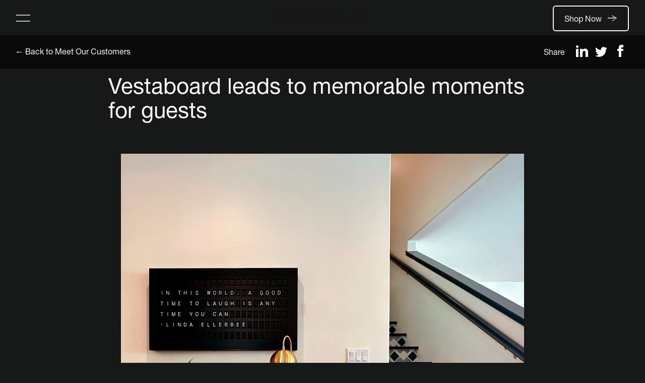

--- FILE ---
content_type: text/html; charset=UTF-8
request_url: https://www.vestaboard.com/customer-stories/arrive
body_size: 14086
content:
<!doctype html><!--[if lt IE 7]> <html class="no-js lt-ie9 lt-ie8 lt-ie7" lang="en" > <![endif]--><!--[if IE 7]>    <html class="no-js lt-ie9 lt-ie8" lang="en" >        <![endif]--><!--[if IE 8]>    <html class="no-js lt-ie9" lang="en" >               <![endif]--><!--[if gt IE 8]><!--><html class="no-js" lang="en"><!--<![endif]--><head>
    <meta charset="utf-8">
    <meta http-equiv="X-UA-Compatible" content="IE=edge,chrome=1">
    <meta name="author" content="Rachel Rivas">
    <meta name="description" content="See how Vestaboard creates a unique guest experience at a luxury vacation rental property.">
    <meta name="generator" content="HubSpot">
    <title>Vestaboard leads to memorable moments for guests</title>
    <link rel="shortcut icon" href="https://www.vestaboard.com/hubfs/Logos/VB_Icon_SQ-FAVICON-48px.png">
    
<meta name="viewport" content="width=device-width, initial-scale=1">

    <script src="/hs/hsstatic/jquery-libs/static-1.1/jquery/jquery-1.7.1.js"></script>
<script>hsjQuery = window['jQuery'];</script>
    <meta property="og:description" content="See how Vestaboard creates a unique guest experience at a luxury vacation rental property.">
    <meta property="og:title" content="Vestaboard leads to memorable moments for guests">
    <meta name="twitter:description" content="See how Vestaboard creates a unique guest experience at a luxury vacation rental property.">
    <meta name="twitter:title" content="Vestaboard leads to memorable moments for guests">

    

    

    <style>
a.cta_button{-moz-box-sizing:content-box !important;-webkit-box-sizing:content-box !important;box-sizing:content-box !important;vertical-align:middle}.hs-breadcrumb-menu{list-style-type:none;margin:0px 0px 0px 0px;padding:0px 0px 0px 0px}.hs-breadcrumb-menu-item{float:left;padding:10px 0px 10px 10px}.hs-breadcrumb-menu-divider:before{content:'›';padding-left:10px}.hs-featured-image-link{border:0}.hs-featured-image{float:right;margin:0 0 20px 20px;max-width:50%}@media (max-width: 568px){.hs-featured-image{float:none;margin:0;width:100%;max-width:100%}}.hs-screen-reader-text{clip:rect(1px, 1px, 1px, 1px);height:1px;overflow:hidden;position:absolute !important;width:1px}
</style>

<link rel="stylesheet" href="https://www.vestaboard.com/hubfs/hub_generated/module_assets/1/174329443973/1763136329246/module_Vestaboard_-_Header_not_fixed.min.css">
 
<style>
  #top-bar p{
  padding: 8px 15px 8px !important;
  margin-bottom: -2em;
  margin:0;
  font-size: 18px;
  line-height: 25px;
}
 
</style>

<link rel="stylesheet" href="https://www.vestaboard.com/hubfs/hub_generated/module_assets/1/58551020133/1741285539906/module_Customer_Single_Subhead.min.css">
    


    
<!--  Added by GoogleTagManager integration -->
<script>
var _hsp = window._hsp = window._hsp || [];
window.dataLayer = window.dataLayer || [];
function gtag(){dataLayer.push(arguments);}

var useGoogleConsentModeV2 = true;
var waitForUpdateMillis = 1000;



var hsLoadGtm = function loadGtm() {
    if(window._hsGtmLoadOnce) {
      return;
    }

    if (useGoogleConsentModeV2) {

      gtag('set','developer_id.dZTQ1Zm',true);

      gtag('consent', 'default', {
      'ad_storage': 'denied',
      'analytics_storage': 'denied',
      'ad_user_data': 'denied',
      'ad_personalization': 'denied',
      'wait_for_update': waitForUpdateMillis
      });

      _hsp.push(['useGoogleConsentModeV2'])
    }

    (function(w,d,s,l,i){w[l]=w[l]||[];w[l].push({'gtm.start':
    new Date().getTime(),event:'gtm.js'});var f=d.getElementsByTagName(s)[0],
    j=d.createElement(s),dl=l!='dataLayer'?'&l='+l:'';j.async=true;j.src=
    'https://www.googletagmanager.com/gtm.js?id='+i+dl;f.parentNode.insertBefore(j,f);
    })(window,document,'script','dataLayer','GTM-NX4CTFV');

    window._hsGtmLoadOnce = true;
};

_hsp.push(['addPrivacyConsentListener', function(consent){
  if(consent.allowed || (consent.categories && consent.categories.analytics)){
    hsLoadGtm();
  }
}]);

</script>

<!-- /Added by GoogleTagManager integration -->




<script src="https://www.vestaboard.com/hubfs/hub_generated/template_assets/1/38957950171/1741265304131/template_v2-vestaboard.min.js"></script>


<link rel="stylesheet" href="https://use.typekit.net/pxg5ihh.css">
<title>Paramount Pixel Site Visits</title>
<script type="text/javascript" src="https://qscripts.s3.amazonaws.com/pscript.js"></script>
<script>
qbit('event', 'site_visit', {
 agid: '1480',
 adid: '{967382}',
referrer: document.referrer,
 site_url: window.location.href,
 timestamp: Date.now()
});
</script>
<link rel="amphtml" href="https://www.vestaboard.com/customer-stories/arrive?hs_amp=true">

<meta property="og:image" content="https://www.vestaboard.com/hubfs/Vestaboard_image2_Square%20(1).jpg">
<meta property="og:image:width" content="1920">
<meta property="og:image:height" content="1920">

<meta name="twitter:image" content="https://www.vestaboard.com/hubfs/Vestaboard_image2_Square%20(1).jpg">


<meta property="og:url" content="https://www.vestaboard.com/customer-stories/arrive">
<meta name="twitter:card" content="summary_large_image">

<link rel="canonical" href="https://www.vestaboard.com/customer-stories/arrive">
<meta name="image" property="og:image" content="https://1984131.fs1.hubspotusercontent-na1.net/hubfs/1984131/VINYL%20-%20Feed%20-%20square.jpg">
<meta property="og:type" content="article">
<link rel="alternate" type="application/rss+xml" href="https://www.vestaboard.com/customer-stories/rss.xml">
<meta name="twitter:domain" content="www.vestaboard.com">
<script src="//platform.linkedin.com/in.js" type="text/javascript">
    lang: en_US
</script>

<meta http-equiv="content-language" content="en">
<link rel="stylesheet" href="//7052064.fs1.hubspotusercontent-na1.net/hubfs/7052064/hub_generated/template_assets/DEFAULT_ASSET/1768583176902/template_layout.min.css">

<link rel="stylesheet" href="https://www.vestaboard.com/hubfs/hub_generated/template_assets/1/6220208270/1763080499765/template_vestaboard.css">
<link rel="stylesheet" href="https://www.vestaboard.com/hubfs/hub_generated/template_assets/1/35818436140/1767043740222/template_v2-vestaboard.css">
<link rel="stylesheet" href="https://www.vestaboard.com/hubfs/hub_generated/template_assets/1/38518918628/1741265299114/template_vestaboard-blog-v2temp.css">




</head>
<body class="   hs-content-id-134629395104 hs-blog-post hs-blog-id-50904638564" style="">
<!--  Added by GoogleTagManager integration -->
<noscript><iframe src="https://www.googletagmanager.com/ns.html?id=GTM-NX4CTFV" height="0" width="0" style="display:none;visibility:hidden"></iframe></noscript>

<!-- /Added by GoogleTagManager integration -->

    <div class="header-container-wrapper">
    <div class="header-container container-fluid">

<div class="row-fluid-wrapper row-depth-1 row-number-1 ">
<div class="row-fluid ">
<div class="span12 widget-span widget-type-custom_widget " style="" data-widget-type="custom_widget" data-x="0" data-w="12">
<div id="hs_cos_wrapper_module_172228999389876" class="hs_cos_wrapper hs_cos_wrapper_widget hs_cos_wrapper_type_module" style="" data-hs-cos-general-type="widget" data-hs-cos-type="module"><link rel="stylesheet" href="https://cdnjs.cloudflare.com/ajax/libs/font-awesome/4.7.0/css/font-awesome.min.css">

 
<div id="v2-header-total">

<div style="z-index: 999;position:relative;display:none;" id="v2-header-container__background" class="v2-header-container"></div>


<div style="z-index: 999;position:relative;" id="v2-header-container" class="us v2-header-container">
 
  <div class="v2-header ">
    <div class="v-header__menu-icon">
      <div id="v2-header-button" class="v2-header__menu-button">
        <svg width="28px" height="28px" viewbox="0 0 28 28" version="1.1" xmlns="http://www.w3.org/2000/svg">
          <g>
            <line x1="0" y1="8" x2="28" y2="8" stroke-width="1.5" />
            <line x1="0" y1="20" x2="28" y2="20" stroke-width="1.5" />
          </g>

          <g>
            <line x1="0" y1="14" x2="28" y2="14" stroke-width="1.5" />
            <line x1="0" y1="14" x2="28" y2="14" stroke-width="1.5" />
          </g>
        </svg>
      </div>
    </div>
    <div class="v2-header__logo-container">
      <div class="v2-header__logo">
       
        <span id="hs_cos_wrapper_module_172228999389876_" class="hs_cos_wrapper hs_cos_wrapper_widget hs_cos_wrapper_type_logo" style="" data-hs-cos-general-type="widget" data-hs-cos-type="logo"><a href="http://vestaboard.com" id="hs-link-module_172228999389876_" style="border-width:0px;border:0px;"><img src="https://www.vestaboard.com/hs-fs/hubfs/VB-Logo-black@transparent-closeup.png?width=1585&amp;height=200&amp;name=VB-Logo-black@transparent-closeup.png" class="hs-image-widget " height="200" style="height: auto;width:1585px;border-width:0px;border:0px;" width="1585" alt="Vestaboard" title="Vestaboard" srcset="https://www.vestaboard.com/hs-fs/hubfs/VB-Logo-black@transparent-closeup.png?width=793&amp;height=100&amp;name=VB-Logo-black@transparent-closeup.png 793w, https://www.vestaboard.com/hs-fs/hubfs/VB-Logo-black@transparent-closeup.png?width=1585&amp;height=200&amp;name=VB-Logo-black@transparent-closeup.png 1585w, https://www.vestaboard.com/hs-fs/hubfs/VB-Logo-black@transparent-closeup.png?width=2378&amp;height=300&amp;name=VB-Logo-black@transparent-closeup.png 2378w, https://www.vestaboard.com/hs-fs/hubfs/VB-Logo-black@transparent-closeup.png?width=3170&amp;height=400&amp;name=VB-Logo-black@transparent-closeup.png 3170w, https://www.vestaboard.com/hs-fs/hubfs/VB-Logo-black@transparent-closeup.png?width=3963&amp;height=500&amp;name=VB-Logo-black@transparent-closeup.png 3963w, https://www.vestaboard.com/hs-fs/hubfs/VB-Logo-black@transparent-closeup.png?width=4755&amp;height=600&amp;name=VB-Logo-black@transparent-closeup.png 4755w" sizes="(max-width: 1585px) 100vw, 1585px"></a></span>
      </div>
    </div>
    <div class="v2-header__cta">
      <div id="v2-header__cta__container" class="v2-header__cta__container">
       
         <div class="none_inspire_comm" style="display: block;">
           <span id="hs_cos_wrapper_module_172228999389876_" class="hs_cos_wrapper hs_cos_wrapper_widget hs_cos_wrapper_type_cta" style="" data-hs-cos-general-type="widget" data-hs-cos-type="cta"><!--HubSpot Call-to-Action Code --><span class="hs-cta-wrapper" id="hs-cta-wrapper-4a897828-afe3-4ba0-8e54-557b1f088f1b"><span class="hs-cta-node hs-cta-4a897828-afe3-4ba0-8e54-557b1f088f1b" id="hs-cta-4a897828-afe3-4ba0-8e54-557b1f088f1b"><!--[if lte IE 8]><div id="hs-cta-ie-element"></div><![endif]--><a href="https://cta-redirect.hubspot.com/cta/redirect/1984131/4a897828-afe3-4ba0-8e54-557b1f088f1b" target="_blank" rel="noopener"><img class="hs-cta-img" id="hs-cta-img-4a897828-afe3-4ba0-8e54-557b1f088f1b" style="border-width:0px;" src="https://no-cache.hubspot.com/cta/default/1984131/4a897828-afe3-4ba0-8e54-557b1f088f1b.png" alt="Zum Shop  Shop Now  Shop"></a></span><script charset="utf-8" src="/hs/cta/cta/current.js"></script><script type="text/javascript"> hbspt.cta._relativeUrls=true;hbspt.cta.load(1984131, '4a897828-afe3-4ba0-8e54-557b1f088f1b', {"useNewLoader":"true","region":"na1"}); </script></span><!-- end HubSpot Call-to-Action Code --></span> </div>
       
       <div class="inspire_comm" style="display: none;">
         
     <span id="hs_cos_wrapper_module_172228999389876_" class="hs_cos_wrapper hs_cos_wrapper_widget hs_cos_wrapper_type_cta" style="" data-hs-cos-general-type="widget" data-hs-cos-type="cta"><!--HubSpot Call-to-Action Code --><span class="hs-cta-wrapper" id="hs-cta-wrapper-02373f07-e652-457a-8c3b-76c09743da04"><span class="hs-cta-node hs-cta-02373f07-e652-457a-8c3b-76c09743da04" id="hs-cta-02373f07-e652-457a-8c3b-76c09743da04"><!--[if lte IE 8]><div id="hs-cta-ie-element"></div><![endif]--><a href="https://cta-redirect.hubspot.com/cta/redirect/1984131/02373f07-e652-457a-8c3b-76c09743da04"><img class="hs-cta-img" id="hs-cta-img-02373f07-e652-457a-8c3b-76c09743da04" style="border-width:0px;" src="https://no-cache.hubspot.com/cta/default/1984131/02373f07-e652-457a-8c3b-76c09743da04.png" alt="Nominate"></a></span><script charset="utf-8" src="/hs/cta/cta/current.js"></script><script type="text/javascript"> hbspt.cta._relativeUrls=true;hbspt.cta.load(1984131, '02373f07-e652-457a-8c3b-76c09743da04', {"useNewLoader":"true","region":"na1"}); </script></span><!-- end HubSpot Call-to-Action Code --></span>   </div> 
      </div>
      
      
      
    </div>
  </div>
</div>
<div id="v2-mobile-menu-container" class="v2-mobile-menu-container" style="top:0;">
  <div id="v2-mobile-menu" class="v2-mobile-menu">
    <div style="margin-bottom: 1.75rem">
  
      <div class="none_inspire_comm" style="display: block;">
      <span id="hs_cos_wrapper_module_172228999389876_" class="hs_cos_wrapper hs_cos_wrapper_widget hs_cos_wrapper_type_cta" style="" data-hs-cos-general-type="widget" data-hs-cos-type="cta"><!--HubSpot Call-to-Action Code --><span class="hs-cta-wrapper" id="hs-cta-wrapper-4a897828-afe3-4ba0-8e54-557b1f088f1b"><span class="hs-cta-node hs-cta-4a897828-afe3-4ba0-8e54-557b1f088f1b" id="hs-cta-4a897828-afe3-4ba0-8e54-557b1f088f1b"><!--[if lte IE 8]><div id="hs-cta-ie-element"></div><![endif]--><a href="https://cta-redirect.hubspot.com/cta/redirect/1984131/4a897828-afe3-4ba0-8e54-557b1f088f1b" target="_blank" rel="noopener"><img class="hs-cta-img" id="hs-cta-img-4a897828-afe3-4ba0-8e54-557b1f088f1b" style="border-width:0px;" src="https://no-cache.hubspot.com/cta/default/1984131/4a897828-afe3-4ba0-8e54-557b1f088f1b.png" alt="Zum Shop  Shop Now  Shop"></a></span><script charset="utf-8" src="/hs/cta/cta/current.js"></script><script type="text/javascript"> hbspt.cta._relativeUrls=true;hbspt.cta.load(1984131, '4a897828-afe3-4ba0-8e54-557b1f088f1b', {"useNewLoader":"true","region":"na1"}); </script></span><!-- end HubSpot Call-to-Action Code --></span> 
      </div>
       <div class="inspire_comm" style="display: none;">
         
     <span id="hs_cos_wrapper_module_172228999389876_" class="hs_cos_wrapper hs_cos_wrapper_widget hs_cos_wrapper_type_cta" style="" data-hs-cos-general-type="widget" data-hs-cos-type="cta"><!--HubSpot Call-to-Action Code --><span class="hs-cta-wrapper" id="hs-cta-wrapper-02373f07-e652-457a-8c3b-76c09743da04"><span class="hs-cta-node hs-cta-02373f07-e652-457a-8c3b-76c09743da04" id="hs-cta-02373f07-e652-457a-8c3b-76c09743da04"><!--[if lte IE 8]><div id="hs-cta-ie-element"></div><![endif]--><a href="https://cta-redirect.hubspot.com/cta/redirect/1984131/02373f07-e652-457a-8c3b-76c09743da04"><img class="hs-cta-img" id="hs-cta-img-02373f07-e652-457a-8c3b-76c09743da04" style="border-width:0px;" src="https://no-cache.hubspot.com/cta/default/1984131/02373f07-e652-457a-8c3b-76c09743da04.png" alt="Nominate"></a></span><script charset="utf-8" src="/hs/cta/cta/current.js"></script><script type="text/javascript"> hbspt.cta._relativeUrls=true;hbspt.cta.load(1984131, '02373f07-e652-457a-8c3b-76c09743da04', {"useNewLoader":"true","region":"na1"}); </script></span><!-- end HubSpot Call-to-Action Code --></span>   </div> 
      
    </div>
<!--     <hr class="v2-mobile-menu__divider mobile-only"> -->
    <a href="/"><h6>Home</h6></a>
    <a href="/shop-detail"><h6>Vestaboard</h6></a>
    <a href="/white"><h6>Vestaboard White</h6></a>
    <a href="/product"><h6>Product Detail</h6></a>
    <a href="/software"><h6>Software</h6></a>
    <a href="/customer-stories"><h6>Meet Our Customers</h6></a>
    <a href="/home"><h6>At Home</h6></a>
    <a href="/work"><h6>At Work</h6></a>
    <a href="/trade"><h6>A&amp;D / Trade</h6></a>
    <a href="/dealers"><h6>Dealer Program</h6></a>
    <hr class="v2-mobile-menu__divider">
    <a href="/invest"><h6>Invest</h6></a>
    <a href="/help"><h6>For Customers</h6></a>
    <a href="https://shop.vestaboard.com/collections/accessories"><h6>Accessories &amp; Install</h6></a>
    <a href="/news"><h6>Newsroom</h6></a>
    <a href="/team"><h6>About Us</h6></a>
    <a href="/inspire-community"><h6>Community</h6></a>
    <hr class="v2-mobile-menu__divider">
    <a href="/contact"><h6>Contact</h6></a>
    <div class="v2-socials">
      <!-- <a href="https://www.linkedin.com/company/vestaboard-inc-"><img class="v2-socials__icon" src="https://f.hubspotusercontent30.net/hubfs/1984131/Assets/social_media_icons/linkedin-white.png" /></a> -->
      <a href="https://twitter.com/vestaboard"><img class="v2-socials__icon" src="https://www.vestaboard.com/hubfs/Assets/social_media_icons/twitter-white.png"></a>
      <a href="https://www.facebook.com/vestaboard"><img class="v2-socials__icon" src="https://www.vestaboard.com/hubfs/Assets/social_media_icons/facebook-white.png"></a>
      <a href="https://www.instagram.com/vestaboard/"><img class="v2-socials__icon" src="https://www.vestaboard.com/hubfs/Assets/social_media_icons/instagram-white.png"></a>
      <a href="https://youtube.com/vestaboard"><img class="v2-socials__icon" src="https://www.vestaboard.com/hubfs/Assets/social_media_icons/youtube-white.png"></a>
    </div>
  </div>
</div>

</div>
</div>

</div><!--end widget-span -->
</div><!--end row-->
</div><!--end row-wrapper -->

    </div><!--end header -->
</div><!--end header wrapper -->

<div class="body-container-wrapper">
    <div class="body-container container-fluid">

<div class="row-fluid-wrapper row-depth-1 row-number-1 ">
<div class="row-fluid ">
<div class="span12 widget-span widget-type-cell " style="" data-widget-type="cell" data-x="0" data-w="12">

<div class="row-fluid-wrapper row-depth-1 row-number-2 ">
<div class="row-fluid ">
<div id="single-customer-subheader" class="span12 widget-span widget-type-cell " style="" data-widget-type="cell" data-x="0" data-w="12">

<div class="row-fluid-wrapper row-depth-1 row-number-3 ">
<div class="row-fluid ">
<div class="span6 widget-span widget-type-custom_widget " style="" data-widget-type="custom_widget" data-x="0" data-w="6">
<div id="hs_cos_wrapper_module_1635424588062156" class="hs_cos_wrapper hs_cos_wrapper_widget hs_cos_wrapper_type_module" style="" data-hs-cos-general-type="widget" data-hs-cos-type="module"><a id="subheader-blog-link" href="https://www.vestaboard.com/customer-stories">← Back<span class="hidden-phone"> to Meet Our Customers</span></a></div>

</div><!--end widget-span -->
<div class="span6 widget-span widget-type-custom_widget " style="" data-widget-type="custom_widget" data-x="6" data-w="6">
<div id="hs_cos_wrapper_module_1636028786653205" class="hs_cos_wrapper hs_cos_wrapper_widget hs_cos_wrapper_type_module widget-type-social_sharing" style="" data-hs-cos-general-type="widget" data-hs-cos-type="module">

<div class="hs_cos_wrapper_type_social_sharing" data-hs-cos-general-type="widget" data-hs-cos-type="social_sharing"><span>Share</span>
  
	
  
  
 


   
    
    
			
		

    <a href="http://www.linkedin.com/shareArticle?mini=true&amp;url=https://www.vestaboard.com/customer-stories/arrive&amp;utm_medium=social&amp;utm_source=linkedin" target="_blank">
      <svg xmlns="http://www.w3.org/2000/svg" width="24" height="24" viewbox="0 0 24 24"><path d="M4.98 3.5c0 1.381-1.11 2.5-2.48 2.5s-2.48-1.119-2.48-2.5c0-1.38 1.11-2.5 2.48-2.5s2.48 1.12 2.48 2.5zm.02 4.5h-5v16h5v-16zm7.982 0h-4.968v16h4.969v-8.399c0-4.67 6.029-5.052 6.029 0v8.399h4.988v-10.131c0-7.88-8.922-7.593-11.018-3.714v-2.155z" /></svg> 
    </a>
	

  
	
  
  
 

   
    
    
			
		

    <a href="https://twitter.com/intent/tweet?original_referer=https://www.vestaboard.com/customer-stories/arrive&amp;utm_medium=social&amp;utm_source=twitter&amp;url=https://www.vestaboard.com/customer-stories/arrive&amp;utm_medium=social&amp;utm_source=twitter&amp;source=tweetbutton&amp;text=" target="_blank">
      <svg xmlns="http://www.w3.org/2000/svg" style="position:relative; top:2px;" width="24" height="24" viewbox="0 0 24 24"><path d="M24 4.557c-.883.392-1.832.656-2.828.775 1.017-.609 1.798-1.574 2.165-2.724-.951.564-2.005.974-3.127 1.195-.897-.957-2.178-1.555-3.594-1.555-3.179 0-5.515 2.966-4.797 6.045-4.091-.205-7.719-2.165-10.148-5.144-1.29 2.213-.669 5.108 1.523 6.574-.806-.026-1.566-.247-2.229-.616-.054 2.281 1.581 4.415 3.949 4.89-.693.188-1.452.232-2.224.084.626 1.956 2.444 3.379 4.6 3.419-2.07 1.623-4.678 2.348-7.29 2.04 2.179 1.397 4.768 2.212 7.548 2.212 9.142 0 14.307-7.721 13.995-14.646.962-.695 1.797-1.562 2.457-2.549z" /></svg> 
    </a>
	

  
	
  
  
 

   
    
    
			
		

    <a href="http://www.facebook.com/share.php?u=https://www.vestaboard.com/customer-stories/arrive&amp;utm_medium=social&amp;utm_source=facebook" target="_blank">
      <svg xmlns="http://www.w3.org/2000/svg" width="24" height="24" viewbox="0 0 24 24"><path d="M9 8h-3v4h3v12h5v-12h3.642l.358-4h-4v-1.667c0-.955.192-1.333 1.115-1.333h2.885v-5h-3.808c-3.596 0-5.192 1.583-5.192 4.615v3.385z" /></svg> 
    </a>
	

  
	
  

  
	
  

</div></div>

</div><!--end widget-span -->
</div><!--end row-->
</div><!--end row-wrapper -->

</div><!--end widget-span -->
</div><!--end row-->
</div><!--end row-wrapper -->

<div class="row-fluid-wrapper row-depth-1 row-number-4 ">
<div class="row-fluid ">
<div class="single-customer-container content-container v-header--offset">
  <div class="v-blog v-blog-header--offset">
  	
<div class="span12 widget-span widget-type-cell " style="" data-widget-type="cell" data-x="0" data-w="12">

<div class="row-fluid-wrapper row-depth-1 row-number-5 ">
<div class="row-fluid ">
<div class="span12 widget-span widget-type-blog_content " style="" data-widget-type="blog_content" data-x="0" data-w="12">
<style>
  .post-body img {
     margin-bottom: 24px;
     margin-top: 23px;
 }

 .post-body .hs_cos_wrapper_type_rich_text p {
     padding-top: 24px !important;
     padding-bottom: 24px !important;
 }

 .blog-section {
     max-width: 850px;
     margin: auto;
 }

 .single-customer-container .hs-embed-wrapper {
     margin-top: 24px !important;
     margin-bottom: 24px !important;
 }

 .v-blog.v-blog-header--offset {
     margin-top: 10px;
 }

 .blog-post-wrapper .post-header h1 {
     font-size: 48px;
     text-align: left;
 }

 .blog-post-wrapper #hubspot-author_data {
     font-size: 1em;
 }

 #customer-featured {}

 #customer-featured img {
     border-radius: 10px;
     margin-bottom: 24px;
 }

 .blog-post-wrapper .post-header h1 {
     font-size: 44px;
     color: #f5f5f7;
     font-weight: 500;
     margin-bottom: 0px;
 }

 #customer-blog-pagination a {
     padding: 25px 0;
     text-align: center;
     border-color: #a0a7ac;
     border-style: solid;
     border-width: 0;
 }

 #customer-blog-pagination a.disabled,
 #customer-blog-pagination a.disabled:hover {
     opacity: 10%;
     color: #f5f5f7 !important;
     cursor: default;
 }

 #customer-blog-pagination a.prev {
     border-width: 0 1px 0 0;
 }

 #customer-blog-pagination a.next {
     border-width: 0 0 0 1px;
 }

 #customer-blog-pagination {
     width: 100%;
     display: grid;
     grid-template-columns: 130px auto 130px;
     border-color: #a0a7ac;
     border-style: solid;
     border-width: 1px 0 1px 0;
     align-items: center;
 }

 #customer-blog-pagination h6 {
     text-align: center;
 }

 #customer-blog-links {
     max-width: 909px;
     display: grid;
     grid-template-columns: 48% 48%;
     justify-content: space-between;
     margin: 45px auto;
 }

 .customer-single-link {
     background-color: #0a0a0b;
     padding: 27px 30px;
     border-radius: 10px;
 }

 .customer-single-link h5 {
     font-size: 16px;
     color: #f5f5f7;
     font-weight: bold;
 }

 .customer-single-link h5 img {
     float: right;
     margin-top: 7px;
 }

 .customer-single-link h5:after {
     color: #f5f5f7;
 }

 .customer-single-link h6 {
     font-size: 14px;
     color: #7e878e;
     font-weight: normal;
 }

 @media(max-width:992px) {
     #customer-blog-links {}
 }

 @media(max-width:768px) {
     .single-customer-container {
         padding-left: 30px;
         padding-right: 30px;
     }

     .v-blog {
         overflow: visible;
     }

     .blog-post-wrapper .post-header h1 {
         font-size: 32px;
         text-align: left;
         margin-bottom: 0px;
     }

     #customer-featured {
         margin-left: -30px;
         margin-right: -30px;
     }

     #customer-featured img {
         border-radius: 0;
     }

     #customer-blog-pagination {
         grid-template-columns: 87px auto 87px;
     }

     #customer-blog-pagination a,
     #customer-blog-pagination h6 {
         font-size: 14px;
     }

     .customer-recent-title {
         padding-bottom: 0;
         text-align: left !important;
         margin-top: 48px;
     }

     #customer-blog-links {
         margin: 25px 0 32px 0;
     }

     .customer-single-link h5 img {
         display: block;
         float: none;
     }

     #customer-blog-pagination {
         width: 100vw;
         margin-left: -30px;
         margin-right: -30px;
     }

     .customer-single-link h6 {
         margin-top: 40px;
     }

     .post-body .hs_cos_wrapper_type_rich_text p {
         padding-top: 12px !important;
         padding-bottom: 12px !important;
     }

     .post-body img {
         margin-bottom: 12px;
         margin-top: 12px;
     }

     .single-customer-container .hs-embed-wrapper {
         margin-top: 12px !important;
         margin-bottom: 12px !important;
     }
 }
</style>

<div class="blog-section">
    <div class="blog-post-wrapper cell-wrapper">
        <div class="section post-header clearfix">          
            <h1>
              <span id="hs_cos_wrapper_name" class="hs_cos_wrapper hs_cos_wrapper_meta_field hs_cos_wrapper_type_text" style="" data-hs-cos-general-type="meta_field" data-hs-cos-type="text">Vestaboard leads to memorable moments for guests</span>
            </h1> 
         </div>        
        <div class="section post-body">
<!--          <div class="hs-featured-image-wrapper" id="customer-featured">
                              
                                <img src="https://1984131.fs1.hubspotusercontent-na1.net/hubfs/1984131/Vestaboard_image2_Square%20%281%29.jpg" class="hs-featured-image">
                               
                           
          </div> -->
            <span id="hs_cos_wrapper_post_body" class="hs_cos_wrapper hs_cos_wrapper_meta_field hs_cos_wrapper_type_rich_text" style="" data-hs-cos-general-type="meta_field" data-hs-cos-type="rich_text"><p><img src="https://www.vestaboard.com/hs-fs/hubfs/Vestaboard_image2_Square%20(1).jpg?width=800&amp;height=800&amp;name=Vestaboard_image2_Square%20(1).jpg" width="800" height="800" loading="lazy" alt="Vestaboard_image2_Square (1)" style="height: auto; max-width: 100%; width: 800px; margin-left: auto; margin-right: auto; display: block;" srcset="https://www.vestaboard.com/hs-fs/hubfs/Vestaboard_image2_Square%20(1).jpg?width=400&amp;height=400&amp;name=Vestaboard_image2_Square%20(1).jpg 400w, https://www.vestaboard.com/hs-fs/hubfs/Vestaboard_image2_Square%20(1).jpg?width=800&amp;height=800&amp;name=Vestaboard_image2_Square%20(1).jpg 800w, https://www.vestaboard.com/hs-fs/hubfs/Vestaboard_image2_Square%20(1).jpg?width=1200&amp;height=1200&amp;name=Vestaboard_image2_Square%20(1).jpg 1200w, https://www.vestaboard.com/hs-fs/hubfs/Vestaboard_image2_Square%20(1).jpg?width=1600&amp;height=1600&amp;name=Vestaboard_image2_Square%20(1).jpg 1600w, https://www.vestaboard.com/hs-fs/hubfs/Vestaboard_image2_Square%20(1).jpg?width=2000&amp;height=2000&amp;name=Vestaboard_image2_Square%20(1).jpg 2000w, https://www.vestaboard.com/hs-fs/hubfs/Vestaboard_image2_Square%20(1).jpg?width=2400&amp;height=2400&amp;name=Vestaboard_image2_Square%20(1).jpg 2400w" sizes="(max-width: 800px) 100vw, 800px">Arrive's new luxury rental property goes beyond the ordinary by incorporating Vestaboard for a unique guest experience. "We thought it would be cool to be able to communicate with guests without being intrusive," says Principal Designer, Erin Benedict.&nbsp;<br><br>"Since a management company oversees our house, Vestaboard lets us share our personalities in a way we otherwise wouldn't be able to, and it adds a cool factor and an element of fun that sets us apart from other rental properties."</p>
<p>Learn more about <a href="/work" rel="noopener" style="text-decoration: underline;">Vestaboard at work</a>.</p>
<p style="font-size: 14px;"><span style="color: #7c878e;">Design Credit: Benedict August</span><br><span style="color: #7c878e;">Photo Credit: Dan Benedict</span></p>
<!--more-->
<p>&nbsp;</p></span>
        </div>
      
        
             <p id="hubspot-topic_data"> Tags:
                
                    <a class="topic-link" href="https://www.vestaboard.com/customer-stories/tag/hospitality">Hospitality</a>,
                
                    <a class="topic-link" href="https://www.vestaboard.com/customer-stories/tag/work">Work</a>,
                
                    <a class="topic-link" href="https://www.vestaboard.com/customer-stories/tag/hotel">Hotel</a>,
                
                    <a class="topic-link" href="https://www.vestaboard.com/customer-stories/tag/real-estate">Real Estate</a>
                
             </p>
        
    
      
  
    </div>
</div>
<!-- /blog sectioni -->
  <div id="customer-blog-links">
          <div class="customer-single-link"><a href="https://www.vestaboard.com/home"><h5>Vestaboard At Home <img src="https://www.vestaboard.com/hubfs/Assets/icons/arrow_small.svg"></h5><h6>Be inspired and organized </h6></a></div>
          <div class="customer-single-link"><a href="https://www.vestaboard.com/work"><h5>Vestaboard At Work <img src="https://www.vestaboard.com/hubfs/Assets/icons/arrow_small.svg"></h5><h6>Motivate your team and stay in sync</h6></a></div>
      </div>
    <div id="customer-blog-pagination">
        
          <a class="prev" href="/customer-stories/gupta">           
           Previous </a>
      
        <h6>
          Recent Stories
        </h6>
        
          <a class="next" href="/customer-stories/mishikga"> Next  
             </a>
      
         
     </div></div>

</div><!--end row-->
</div><!--end row-wrapper -->

<div class="row-fluid-wrapper row-depth-1 row-number-6 ">
<div class="row-fluid ">
<div class="span12 widget-span widget-type-cell " style="" data-widget-type="cell" data-x="0" data-w="12">

<div class="row-fluid-wrapper row-depth-1 row-number-7 ">
<div class="row-fluid ">
<div class="span12 widget-span widget-type-custom_widget " style="" data-widget-type="custom_widget" data-x="0" data-w="12">
<div id="hs_cos_wrapper_module_1635434945549970" class="hs_cos_wrapper hs_cos_wrapper_widget hs_cos_wrapper_type_module widget-type-post_listing" style="" data-hs-cos-general-type="widget" data-hs-cos-type="module"><p class="customer-recent-title"> </p>

<div id="customer-recent-posts">

 
  
  
  
 
  
  
  
 
  
  
  
 
  
  
  
 
  
  
  
 
  
  
  
 
  
  
  
 
  
  
  
 
  
  
  
 
  
  
  
 
  
  
  
 
  
  
  
 
  
  
  
 
  
  
  
 
  
  
  
 
  
  
  
 
  
  
  
 
  
  
  
 
  
  
  
 
  
  
  
 
  
  
  
 
  
  
  
 
  
  
  
 
  
  
  
 
  
  
  
 
  
  
  
 
  
  
  
 
  
  
  
 
  
  
  
 
  
  
  
 
  
  
  
 
  
  
  
 
  
  
  
 
  
  
  
 
  
  
  
 
  
  
  
 
  
  
  
 
  
  
  
 
  
  
  
 
  
  
  
 
  
  
  
  
<div class="customer-rec">
  <div class="customer-rec-inner">
    
 
    <div class="post-featured-image"><a href="https://www.vestaboard.com/customer-stories/gupta"><img src="https://www.vestaboard.com/hubfs/Vestaboard-MOC_2_Square.jpg"></a></div>
  <div class="customer-title">
    
  <h3><a href="https://www.vestaboard.com/customer-stories/gupta">Vestaboard creates a space to host friends and family</a></h3>
    
                                <span style="color:#7e878e;"> <a class="topic-link" href="https://www.vestaboard.com/customer-stories/tag/home">Home</a></span> 
    
  </div> </div></div>
 

  
 
  
  
  
  
<div class="customer-rec">
  <div class="customer-rec-inner">
    
 
    <div class="post-featured-image"><a href="https://www.vestaboard.com/customer-stories/margaritaville"><img src="https://www.vestaboard.com/hubfs/Margarita_MOC_v2%20(1).jpg"></a></div>
  <div class="customer-title">
    
  <h3><a href="https://www.vestaboard.com/customer-stories/margaritaville">Vestaboard adds a fresh twist to resort</a></h3>
    
                                <span style="color:#7e878e;"> <a class="topic-link" href="https://www.vestaboard.com/customer-stories/tag/hospitality">Hospitality</a>,</span> 
    
                                <span style="color:#7e878e;"> <a class="topic-link" href="https://www.vestaboard.com/customer-stories/tag/work">Work</a>,</span> 
    
                                <span style="color:#7e878e;"> <a class="topic-link" href="https://www.vestaboard.com/customer-stories/tag/bar">Bar</a>,</span> 
    
                                <span style="color:#7e878e;"> <a class="topic-link" href="https://www.vestaboard.com/customer-stories/tag/restaurant">Restaurant</a>,</span> 
    
                                <span style="color:#7e878e;"> <a class="topic-link" href="https://www.vestaboard.com/customer-stories/tag/hotel">Hotel</a>,</span> 
    
                                <span style="color:#7e878e;"> <a class="topic-link" href="https://www.vestaboard.com/customer-stories/tag/commercial-design">Commercial Design</a></span> 
    
  </div> </div></div>
 

  
 
  
  
  
  
<div class="customer-rec">
  <div class="customer-rec-inner">
    
 
    <div class="post-featured-image"><a href="https://www.vestaboard.com/customer-stories/art-filled-home"><img src="https://www.vestaboard.com/hubfs/Erik_John_Vestaboard_3_square.jpg"></a></div>
  <div class="customer-title">
    
  <h3><a href="https://www.vestaboard.com/customer-stories/art-filled-home">Art-filled home becomes interactive with Vestaboard</a></h3>
    
                                <span style="color:#7e878e;"> <a class="topic-link" href="https://www.vestaboard.com/customer-stories/tag/home">Home</a>,</span> 
    
                                <span style="color:#7e878e;"> <a class="topic-link" href="https://www.vestaboard.com/customer-stories/tag/vestaboard-white">Vestaboard White</a></span> 
    
  </div> </div></div>
 

  
 
  
  
  
  
<div class="customer-rec">
  <div class="customer-rec-inner">
    
 
    <div class="post-featured-image"><a href="https://www.vestaboard.com/customer-stories/barbershop"><img src="https://www.vestaboard.com/hubfs/Vestaboard_Image_1_square%20(1).jpg"></a></div>
  <div class="customer-title">
    
  <h3><a href="https://www.vestaboard.com/customer-stories/barbershop">Vestaboard acts as time management tool at barbershop</a></h3>
    
                                <span style="color:#7e878e;"> <a class="topic-link" href="https://www.vestaboard.com/customer-stories/tag/work">Work</a>,</span> 
    
                                <span style="color:#7e878e;"> <a class="topic-link" href="https://www.vestaboard.com/customer-stories/tag/vestaboard-white">Vestaboard White</a>,</span> 
    
                                <span style="color:#7e878e;"> <a class="topic-link" href="https://www.vestaboard.com/customer-stories/tag/health-and-wellness">Health and Wellness</a></span> 
    
  </div> </div></div>
 

  
 
  
  
  
  
<div class="customer-rec">
  <div class="customer-rec-inner">
    
 
    <div class="post-featured-image"><a href="https://www.vestaboard.com/customer-stories/library"><img src="https://www.vestaboard.com/hubfs/Vestaboard_Library.jpg"></a></div>
  <div class="customer-title">
    
  <h3><a href="https://www.vestaboard.com/customer-stories/library">Vestaboard brings visibility to library programs and services</a></h3>
    
                                <span style="color:#7e878e;"> <a class="topic-link" href="https://www.vestaboard.com/customer-stories/tag/inspire-community">Inspire Community</a>,</span> 
    
                                <span style="color:#7e878e;"> <a class="topic-link" href="https://www.vestaboard.com/customer-stories/tag/work">Work</a>,</span> 
    
                                <span style="color:#7e878e;"> <a class="topic-link" href="https://www.vestaboard.com/customer-stories/tag/education">Education</a></span> 
    
  </div> </div></div>
 

  
 
  
  
  
  
<div class="customer-rec">
  <div class="customer-rec-inner">
    
 
    <div class="post-featured-image"><a href="https://www.vestaboard.com/customer-stories/birthday-party"><img src="https://www.vestaboard.com/hubfs/Vestaboard_Birthday_1920x1920.jpg"></a></div>
  <div class="customer-title">
    
  <h3><a href="https://www.vestaboard.com/customer-stories/birthday-party">Vestaboard makes a first birthday party special</a></h3>
    
                                <span style="color:#7e878e;"> <a class="topic-link" href="https://www.vestaboard.com/customer-stories/tag/home">Home</a></span> 
    
  </div> </div></div>
 

  
 
  
  
  
  
<div class="customer-rec">
  <div class="customer-rec-inner">
    
 
    <div class="post-featured-image"><a href="https://www.vestaboard.com/customer-stories/cloudforce"><img src="https://www.vestaboard.com/hubfs/Vestaboar_cloudforce_MOC_1080X1080.jpg"></a></div>
  <div class="customer-title">
    
  <h3><a href="https://www.vestaboard.com/customer-stories/cloudforce">Cloudforce builds an AI-powered welcome experience for guests using Vestaboard</a></h3>
    
                                <span style="color:#7e878e;"> <a class="topic-link" href="https://www.vestaboard.com/customer-stories/tag/office">Office</a>,</span> 
    
                                <span style="color:#7e878e;"> <a class="topic-link" href="https://www.vestaboard.com/customer-stories/tag/work">Work</a>,</span> 
    
                                <span style="color:#7e878e;"> <a class="topic-link" href="https://www.vestaboard.com/customer-stories/tag/api">API</a></span> 
    
  </div> </div></div>
 

  
 
  
  
  
  
<div class="customer-rec">
  <div class="customer-rec-inner">
    
 
    <div class="post-featured-image"><a href="https://www.vestaboard.com/customer-stories/camp4wine"><img src="https://www.vestaboard.com/hubfs/Vestaboard_Camp4Wine_Square.jpg"></a></div>
  <div class="customer-title">
    
  <h3><a href="https://www.vestaboard.com/customer-stories/camp4wine">Vestaboard makes every visit memorable at Camp 4 Wine</a></h3>
    
                                <span style="color:#7e878e;"> <a class="topic-link" href="https://www.vestaboard.com/customer-stories/tag/hospitality">Hospitality</a>,</span> 
    
                                <span style="color:#7e878e;"> <a class="topic-link" href="https://www.vestaboard.com/customer-stories/tag/work">Work</a>,</span> 
    
                                <span style="color:#7e878e;"> <a class="topic-link" href="https://www.vestaboard.com/customer-stories/tag/bar">Bar</a>,</span> 
    
                                <span style="color:#7e878e;"> <a class="topic-link" href="https://www.vestaboard.com/customer-stories/tag/restaurant">Restaurant</a></span> 
    
  </div> </div></div>
 

  
 
  
  
  
  
<div class="customer-rec">
  <div class="customer-rec-inner">
    
 
    <div class="post-featured-image"><a href="https://www.vestaboard.com/customer-stories/auto-camp"><img src="https://www.vestaboard.com/hubfs/FieldStationMoab_Vestaboard_2_1920x1920.jpg"></a></div>
  <div class="customer-title">
    
  <h3><a href="https://www.vestaboard.com/customer-stories/auto-camp">For Field Station Moab, Vestaboard provides dynamic updates and adventure inspiration</a></h3>
    
                                <span style="color:#7e878e;"> <a class="topic-link" href="https://www.vestaboard.com/customer-stories/tag/work">Work</a>,</span> 
    
                                <span style="color:#7e878e;"> <a class="topic-link" href="https://www.vestaboard.com/customer-stories/tag/retail">Retail</a></span> 
    
  </div> </div></div>
 

  
 
  
  
  
  
<div class="customer-rec">
  <div class="customer-rec-inner">
    
 
    <div class="post-featured-image"><a href="https://www.vestaboard.com/customer-stories/azalea-elementary"><img src="https://www.vestaboard.com/hubfs/MOC_1%20(1).jpg"></a></div>
  <div class="customer-title">
    
  <h3><a href="https://www.vestaboard.com/customer-stories/azalea-elementary">Vestaboard helps foster community at Azalea Elementary</a></h3>
    
                                <span style="color:#7e878e;"> <a class="topic-link" href="https://www.vestaboard.com/customer-stories/tag/inspire-community">Inspire Community</a>,</span> 
    
                                <span style="color:#7e878e;"> <a class="topic-link" href="https://www.vestaboard.com/customer-stories/tag/work">Work</a>,</span> 
    
                                <span style="color:#7e878e;"> <a class="topic-link" href="https://www.vestaboard.com/customer-stories/tag/education">Education</a></span> 
    
  </div> </div></div>
 

  
 
  
  
  
  
<div class="customer-rec">
  <div class="customer-rec-inner">
    
 
    <div class="post-featured-image"><a href="https://www.vestaboard.com/customer-stories/jason-lauren-pak"><img src="https://www.vestaboard.com/hubfs/Vestaboard_kids.jpg"></a></div>
  <div class="customer-title">
    
  <h3><a href="https://www.vestaboard.com/customer-stories/jason-lauren-pak">Vestaboard makes home gym a space for inspiration</a></h3>
    
                                <span style="color:#7e878e;"> <a class="topic-link" href="https://www.vestaboard.com/customer-stories/tag/home">Home</a>,</span> 
    
                                <span style="color:#7e878e;"> <a class="topic-link" href="https://www.vestaboard.com/customer-stories/tag/health-and-wellness">Health and Wellness</a></span> 
    
  </div> </div></div>
 

  
 
  
  
  
  
<div class="customer-rec">
  <div class="customer-rec-inner">
    
 
    <div class="post-featured-image"><a href="https://www.vestaboard.com/customer-stories/foundry-yoga"><img src="https://www.vestaboard.com/hubfs/The%20Foundry%20Arcadia_1080x1080_v2.jpg"></a></div>
  <div class="customer-title">
    
  <h3><a href="https://www.vestaboard.com/customer-stories/foundry-yoga">At Foundry Yoga, Vestaboard connects students to the brand—and to the business</a></h3>
    
                                <span style="color:#7e878e;"> <a class="topic-link" href="https://www.vestaboard.com/customer-stories/tag/work">Work</a>,</span> 
    
                                <span style="color:#7e878e;"> <a class="topic-link" href="https://www.vestaboard.com/customer-stories/tag/retail">Retail</a>,</span> 
    
                                <span style="color:#7e878e;"> <a class="topic-link" href="https://www.vestaboard.com/customer-stories/tag/health-and-wellness">Health and Wellness</a></span> 
    
  </div> </div></div>
 

  
 
  
  
  
  
<div class="customer-rec">
  <div class="customer-rec-inner">
    
 
    <div class="post-featured-image"><a href="https://www.vestaboard.com/customer-stories/happy-birthday"><img src="https://www.vestaboard.com/hubfs/hbd-moc.jpg"></a></div>
  <div class="customer-title">
    
  <h3><a href="https://www.vestaboard.com/customer-stories/happy-birthday">Vestaboard becomes a gift for the whole family</a></h3>
    
                                <span style="color:#7e878e;"> <a class="topic-link" href="https://www.vestaboard.com/customer-stories/tag/living-room">Living Room</a>,</span> 
    
                                <span style="color:#7e878e;"> <a class="topic-link" href="https://www.vestaboard.com/customer-stories/tag/vestaboard">Vestaboard+</a>,</span> 
    
                                <span style="color:#7e878e;"> <a class="topic-link" href="https://www.vestaboard.com/customer-stories/tag/vestaboard-white">Vestaboard White</a></span> 
    
  </div> </div></div>
 

  
 
  
  
  
  
<div class="customer-rec">
  <div class="customer-rec-inner">
    
 
    <div class="post-featured-image"><a href="https://www.vestaboard.com/customer-stories/menlo-atherton-high-school"><img src="https://www.vestaboard.com/hubfs/M-A%20Academy%20Vestaboard_2.jpg"></a></div>
  <div class="customer-title">
    
  <h3><a href="https://www.vestaboard.com/customer-stories/menlo-atherton-high-school">Vestaboard empowers educators at Menlo-Atherton High School</a></h3>
    
                                <span style="color:#7e878e;"> <a class="topic-link" href="https://www.vestaboard.com/customer-stories/tag/inspire-community">Inspire Community</a>,</span> 
    
                                <span style="color:#7e878e;"> <a class="topic-link" href="https://www.vestaboard.com/customer-stories/tag/work">Work</a>,</span> 
    
                                <span style="color:#7e878e;"> <a class="topic-link" href="https://www.vestaboard.com/customer-stories/tag/education">Education</a></span> 
    
  </div> </div></div>
 

  
 
  
  
  
  
<div class="customer-rec">
  <div class="customer-rec-inner">
    
 
    <div class="post-featured-image"><a href="https://www.vestaboard.com/customer-stories/photography-studio"><img src="https://www.vestaboard.com/hubfs/Murray_Square_3.jpg"></a></div>
  <div class="customer-title">
    
  <h3><a href="https://www.vestaboard.com/customer-stories/photography-studio">Pet photographer Greg M. brings joy to his studio with Vestaboard</a></h3>
    
                                <span style="color:#7e878e;"> <a class="topic-link" href="https://www.vestaboard.com/customer-stories/tag/work">Work</a>,</span> 
    
                                <span style="color:#7e878e;"> <a class="topic-link" href="https://www.vestaboard.com/customer-stories/tag/vestaboard-white">Vestaboard White</a></span> 
    
  </div> </div></div>
 

  
 
  
  
  
  
<div class="customer-rec">
  <div class="customer-rec-inner">
    
 
    <div class="post-featured-image"><a href="https://www.vestaboard.com/customer-stories/jason-toy-kitchen"><img src="https://www.vestaboard.com/hubfs/Jason_1_1080x1080.jpg"></a></div>
  <div class="customer-title">
    
  <h3><a href="https://www.vestaboard.com/customer-stories/jason-toy-kitchen">Family uses Vestaboard+ for customized fun</a></h3>
    
                                <span style="color:#7e878e;"> <a class="topic-link" href="https://www.vestaboard.com/customer-stories/tag/home">Home</a>,</span> 
    
                                <span style="color:#7e878e;"> <a class="topic-link" href="https://www.vestaboard.com/customer-stories/tag/kitchen">Kitchen</a>,</span> 
    
                                <span style="color:#7e878e;"> <a class="topic-link" href="https://www.vestaboard.com/customer-stories/tag/vestaboard">Vestaboard+</a></span> 
    
  </div> </div></div>
 

  
 
  
  
  
  
<div class="customer-rec">
  <div class="customer-rec-inner">
    
 
    <div class="post-featured-image"><a href="https://www.vestaboard.com/customer-stories/toiffer-pet"><img src="https://www.vestaboard.com/hubfs/Toiffer_2_2000x2000.jpg"></a></div>
  <div class="customer-title">
    
  <h3><a href="https://www.vestaboard.com/customer-stories/toiffer-pet">At Toiffer Pet Outfitter, Vestaboard delights customers and sparks conversation</a></h3>
    
                                <span style="color:#7e878e;"> <a class="topic-link" href="https://www.vestaboard.com/customer-stories/tag/work">Work</a>,</span> 
    
                                <span style="color:#7e878e;"> <a class="topic-link" href="https://www.vestaboard.com/customer-stories/tag/retail">Retail</a></span> 
    
  </div> </div></div>
 

  
 
  
  
  
  
<div class="customer-rec">
  <div class="customer-rec-inner">
    
 
    <div class="post-featured-image"><a href="https://www.vestaboard.com/customer-stories/dermatology-office"><img src="https://www.vestaboard.com/hubfs/WestDerma_2_1080x1080.jpg"></a></div>
  <div class="customer-title">
    
  <h3><a href="https://www.vestaboard.com/customer-stories/dermatology-office">Vestaboard highlights services and keeps patients informed at 57 West Dermatology</a></h3>
    
                                <span style="color:#7e878e;"> <a class="topic-link" href="https://www.vestaboard.com/customer-stories/tag/work">Work</a>,</span> 
    
                                <span style="color:#7e878e;"> <a class="topic-link" href="https://www.vestaboard.com/customer-stories/tag/health-and-wellness">Health and Wellness</a></span> 
    
  </div> </div></div>
 

  
 
  
  
  
  
<div class="customer-rec">
  <div class="customer-rec-inner">
    
 
    <div class="post-featured-image"><a href="https://www.vestaboard.com/customer-stories/caregiver"><img src="https://www.vestaboard.com/hubfs/Yukon_3_2000x2000.jpg"></a></div>
  <div class="customer-title">
    
  <h3><a href="https://www.vestaboard.com/customer-stories/caregiver">Vestaboard helps reduce caregiver's stress</a></h3>
    
                                <span style="color:#7e878e;"> <a class="topic-link" href="https://www.vestaboard.com/customer-stories/tag/home">Home</a></span> 
    
  </div> </div></div>
 

  
 
  
  
  
  
<div class="customer-rec">
  <div class="customer-rec-inner">
    
 
    <div class="post-featured-image"><a href="https://www.vestaboard.com/customer-stories/yukon-built"><img src="https://www.vestaboard.com/hubfs/Yukon_2_1080x1080.jpg"></a></div>
  <div class="customer-title">
    
  <h3><a href="https://www.vestaboard.com/customer-stories/yukon-built">Vestaboard draws attention and drives product discovery at Yukon Built</a></h3>
    
                                <span style="color:#7e878e;"> <a class="topic-link" href="https://www.vestaboard.com/customer-stories/tag/work">Work</a>,</span> 
    
                                <span style="color:#7e878e;"> <a class="topic-link" href="https://www.vestaboard.com/customer-stories/tag/retail">Retail</a></span> 
    
  </div> </div></div>
 

  
 
  
  
  
  
<div class="customer-rec">
  <div class="customer-rec-inner">
    
 
    <div class="post-featured-image"><a href="https://www.vestaboard.com/customer-stories/oasis-youth-center"><img src="https://www.vestaboard.com/hubfs/1_2080x2080.jpg"></a></div>
  <div class="customer-title">
    
  <h3><a href="https://www.vestaboard.com/customer-stories/oasis-youth-center">Vestaboard adds excitement to Oasis Youth Center</a></h3>
    
                                <span style="color:#7e878e;"> <a class="topic-link" href="https://www.vestaboard.com/customer-stories/tag/vestaboard">Vestaboard+</a>,</span> 
    
                                <span style="color:#7e878e;"> <a class="topic-link" href="https://www.vestaboard.com/customer-stories/tag/nonprofit">Nonprofit</a></span> 
    
  </div> </div></div>
 

  
 
  
  
  
  
<div class="customer-rec">
  <div class="customer-rec-inner">
    
 
    <div class="post-featured-image"><a href="https://www.vestaboard.com/customer-stories/labour-temple"><img src="https://www.vestaboard.com/hubfs/FAUL_3.jpg"></a></div>
  <div class="customer-title">
    
  <h3><a href="https://www.vestaboard.com/customer-stories/labour-temple">Vestaboard transforms historic Seattle building into a modern, interactive workspace</a></h3>
    
                                <span style="color:#7e878e;"> <a class="topic-link" href="https://www.vestaboard.com/customer-stories/tag/office">Office</a>,</span> 
    
                                <span style="color:#7e878e;"> <a class="topic-link" href="https://www.vestaboard.com/customer-stories/tag/work">Work</a></span> 
    
  </div> </div></div>
 

  
 
  
  
  
  
<div class="customer-rec">
  <div class="customer-rec-inner">
    
 
    <div class="post-featured-image"><a href="https://www.vestaboard.com/customer-stories/home-office"><img src="https://www.vestaboard.com/hubfs/Joe_1_v5%20(1).jpg"></a></div>
  <div class="customer-title">
    
  <h3><a href="https://www.vestaboard.com/customer-stories/home-office">Vestaboard is the solution he didn’t know he had been waiting for</a></h3>
    
                                <span style="color:#7e878e;"> <a class="topic-link" href="https://www.vestaboard.com/customer-stories/tag/home">Home</a></span> 
    
  </div> </div></div>
 

  
 
  
  
  
  
<div class="customer-rec">
  <div class="customer-rec-inner">
    
 
    <div class="post-featured-image"><a href="https://www.vestaboard.com/customer-stories/iconic-design"><img src="https://www.vestaboard.com/hubfs/Kaitlyn_3%20-%20c%C3%B3pia.jpg"></a></div>
  <div class="customer-title">
    
  <h3><a href="https://www.vestaboard.com/customer-stories/iconic-design">Interior designer chooses 'aesthetically stunning' Vestaboard for office</a></h3>
    
                                <span style="color:#7e878e;"> <a class="topic-link" href="https://www.vestaboard.com/customer-stories/tag/office">Office</a>,</span> 
    
                                <span style="color:#7e878e;"> <a class="topic-link" href="https://www.vestaboard.com/customer-stories/tag/work">Work</a>,</span> 
    
                                <span style="color:#7e878e;"> <a class="topic-link" href="https://www.vestaboard.com/customer-stories/tag/interior-design">Interior Design</a></span> 
    
  </div> </div></div>
 

  
 
  
  
  
  
<div class="customer-rec">
  <div class="customer-rec-inner">
    
 
    <div class="post-featured-image"><a href="https://www.vestaboard.com/customer-stories/virginia-beer"><img src="https://www.vestaboard.com/hubfs/Virginia_1.jpg"></a></div>
  <div class="customer-title">
    
  <h3><a href="https://www.vestaboard.com/customer-stories/virginia-beer">Vestaboard helps create a memorable taproom experience</a></h3>
    
                                <span style="color:#7e878e;"> <a class="topic-link" href="https://www.vestaboard.com/customer-stories/tag/hospitality">Hospitality</a>,</span> 
    
                                <span style="color:#7e878e;"> <a class="topic-link" href="https://www.vestaboard.com/customer-stories/tag/bar">Bar</a>,</span> 
    
                                <span style="color:#7e878e;"> <a class="topic-link" href="https://www.vestaboard.com/customer-stories/tag/restaurant">Restaurant</a>,</span> 
    
                                <span style="color:#7e878e;"> <a class="topic-link" href="https://www.vestaboard.com/customer-stories/tag/vestaboard-white">Vestaboard White</a></span> 
    
  </div> </div></div>
 

  
 
  
  
  
  
<div class="customer-rec">
  <div class="customer-rec-inner">
    
 
    <div class="post-featured-image"><a href="https://www.vestaboard.com/customer-stories/wolfgang-0"><img src="https://www.vestaboard.com/hubfs/Wolfgang_1%20(2).jpg"></a></div>
  <div class="customer-title">
    
  <h3><a href="https://www.vestaboard.com/customer-stories/wolfgang-0">Vestaboard’s biggest fan says you “just have to experience it”</a></h3>
    
                                <span style="color:#7e878e;"> <a class="topic-link" href="https://www.vestaboard.com/customer-stories/tag/home">Home</a></span> 
    
  </div> </div></div>
 

  
 
  
  
  
  
<div class="customer-rec">
  <div class="customer-rec-inner">
    
 
    <div class="post-featured-image"><a href="https://www.vestaboard.com/customer-stories/audi-innovation"><img src="https://www.vestaboard.com/hubfs/Audi_5.jpg"></a></div>
  <div class="customer-title">
    
  <h3><a href="https://www.vestaboard.com/customer-stories/audi-innovation">Audi Business Innovation integrates Vestaboard to create a thoughtful first impression</a></h3>
    
                                <span style="color:#7e878e;"> <a class="topic-link" href="https://www.vestaboard.com/customer-stories/tag/office">Office</a>,</span> 
    
                                <span style="color:#7e878e;"> <a class="topic-link" href="https://www.vestaboard.com/customer-stories/tag/work">Work</a></span> 
    
  </div> </div></div>
 

  
 
  
  
  
  
<div class="customer-rec">
  <div class="customer-rec-inner">
    
 
    <div class="post-featured-image"><a href="https://www.vestaboard.com/customer-stories/wax-co-working"><img src="https://www.vestaboard.com/hubfs/TheWax_2_Square.jpg"></a></div>
  <div class="customer-title">
    
  <h3><a href="https://www.vestaboard.com/customer-stories/wax-co-working">Vestaboard increases member engagement at co-working space</a></h3>
    
                                <span style="color:#7e878e;"> <a class="topic-link" href="https://www.vestaboard.com/customer-stories/tag/office">Office</a>,</span> 
    
                                <span style="color:#7e878e;"> <a class="topic-link" href="https://www.vestaboard.com/customer-stories/tag/work">Work</a></span> 
    
  </div> </div></div>
 

  
 
  
  
  
  
<div class="customer-rec">
  <div class="customer-rec-inner">
    
 
    <div class="post-featured-image"><a href="https://www.vestaboard.com/customer-stories/mcashan-family"><img src="https://www.vestaboard.com/hubfs/Travis_v2-sq.jpg"></a></div>
  <div class="customer-title">
    
  <h3><a href="https://www.vestaboard.com/customer-stories/mcashan-family">Vestaboard helps keep family in sync</a></h3>
    
                                <span style="color:#7e878e;"> <a class="topic-link" href="https://www.vestaboard.com/customer-stories/tag/home">Home</a></span> 
    
  </div> </div></div>
 

  
 
  
  
  
  
<div class="customer-rec">
  <div class="customer-rec-inner">
    
 
    <div class="post-featured-image"><a href="https://www.vestaboard.com/customer-stories/campground-beer"><img src="https://www.vestaboard.com/hubfs/campground-02.png"></a></div>
  <div class="customer-title">
    
  <h3><a href="https://www.vestaboard.com/customer-stories/campground-beer">Vestaboard helps make Campground Beer the place to meet</a></h3>
    
                                <span style="color:#7e878e;"> <a class="topic-link" href="https://www.vestaboard.com/customer-stories/tag/hospitality">Hospitality</a>,</span> 
    
                                <span style="color:#7e878e;"> <a class="topic-link" href="https://www.vestaboard.com/customer-stories/tag/work">Work</a>,</span> 
    
                                <span style="color:#7e878e;"> <a class="topic-link" href="https://www.vestaboard.com/customer-stories/tag/bar">Bar</a>,</span> 
    
                                <span style="color:#7e878e;"> <a class="topic-link" href="https://www.vestaboard.com/customer-stories/tag/restaurant">Restaurant</a></span> 
    
  </div> </div></div>
 

  
 
  
  
  
  
<div class="customer-rec">
  <div class="customer-rec-inner">
    
 
    <div class="post-featured-image"><a href="https://www.vestaboard.com/customer-stories/table-hood"><img src="https://www.vestaboard.com/hubfs/hood-sq.jpg"></a></div>
  <div class="customer-title">
    
  <h3><a href="https://www.vestaboard.com/customer-stories/table-hood">Vestaboard excites and engages guests at modern eatery</a></h3>
    
                                <span style="color:#7e878e;"> <a class="topic-link" href="https://www.vestaboard.com/customer-stories/tag/hospitality">Hospitality</a>,</span> 
    
                                <span style="color:#7e878e;"> <a class="topic-link" href="https://www.vestaboard.com/customer-stories/tag/work">Work</a>,</span> 
    
                                <span style="color:#7e878e;"> <a class="topic-link" href="https://www.vestaboard.com/customer-stories/tag/restaurant">Restaurant</a></span> 
    
  </div> </div></div>
 

  
 
  
  
  
  
<div class="customer-rec">
  <div class="customer-rec-inner">
    
 
    <div class="post-featured-image"><a href="https://www.vestaboard.com/customer-stories/interior-design-1"><img src="https://www.vestaboard.com/hubfs/cover-web.jpg"></a></div>
  <div class="customer-title">
    
  <h3><a href="https://www.vestaboard.com/customer-stories/interior-design-1">Interior designer chooses Vestaboard as a conversation piece</a></h3>
    
                                <span style="color:#7e878e;"> <a class="topic-link" href="https://www.vestaboard.com/customer-stories/tag/home">Home</a>,</span> 
    
                                <span style="color:#7e878e;"> <a class="topic-link" href="https://www.vestaboard.com/customer-stories/tag/interior-design">Interior Design</a></span> 
    
  </div> </div></div>
 

  
 
  
  
  
  
<div class="customer-rec">
  <div class="customer-rec-inner">
    
 
    <div class="post-featured-image"><a href="https://www.vestaboard.com/customer-stories/airthings-developer-0"><img src="https://www.vestaboard.com/hubfs/airthings%20(1).jpg"></a></div>
  <div class="customer-title">
    
  <h3><a href="https://www.vestaboard.com/customer-stories/airthings-developer-0">Airthings uses Vestaboard to share real-time data and build workplace culture</a></h3>
    
                                <span style="color:#7e878e;"> <a class="topic-link" href="https://www.vestaboard.com/customer-stories/tag/office">Office</a>,</span> 
    
                                <span style="color:#7e878e;"> <a class="topic-link" href="https://www.vestaboard.com/customer-stories/tag/work">Work</a>,</span> 
    
                                <span style="color:#7e878e;"> <a class="topic-link" href="https://www.vestaboard.com/customer-stories/tag/api">API</a></span> 
    
  </div> </div></div>
 

  
 
  
  
  
  
<div class="customer-rec">
  <div class="customer-rec-inner">
    
 
    <div class="post-featured-image"><a href="https://www.vestaboard.com/customer-stories/marcoskevin-wedding"><img src="https://www.vestaboard.com/hubfs/01.png"></a></div>
  <div class="customer-title">
    
  <h3><a href="https://www.vestaboard.com/customer-stories/marcoskevin-wedding">Vestaboard delights wedding guests with personalized messages</a></h3>
    
                                <span style="color:#7e878e;"> <a class="topic-link" href="https://www.vestaboard.com/customer-stories/tag/hospitality">Hospitality</a>,</span> 
    
                                <span style="color:#7e878e;"> <a class="topic-link" href="https://www.vestaboard.com/customer-stories/tag/vestaboard">Vestaboard+</a>,</span> 
    
                                <span style="color:#7e878e;"> <a class="topic-link" href="https://www.vestaboard.com/customer-stories/tag/venue">Venue</a>,</span> 
    
                                <span style="color:#7e878e;"> <a class="topic-link" href="https://www.vestaboard.com/customer-stories/tag/event">Event</a></span> 
    
  </div> </div></div>
 

  
 
  
  
  
  
<div class="customer-rec">
  <div class="customer-rec-inner">
    
 
    <div class="post-featured-image"><a href="https://www.vestaboard.com/customer-stories/vinyl-restaurant-bar"><img src="https://www.vestaboard.com/hubfs/vynil-sq-1.jpg"></a></div>
  <div class="customer-title">
    
  <h3><a href="https://www.vestaboard.com/customer-stories/vinyl-restaurant-bar">Vestaboard “perfectly complements” VINYL restaurant and bar</a></h3>
    
                                <span style="color:#7e878e;"> <a class="topic-link" href="https://www.vestaboard.com/customer-stories/tag/hospitality">Hospitality</a>,</span> 
    
                                <span style="color:#7e878e;"> <a class="topic-link" href="https://www.vestaboard.com/customer-stories/tag/work">Work</a>,</span> 
    
                                <span style="color:#7e878e;"> <a class="topic-link" href="https://www.vestaboard.com/customer-stories/tag/bar">Bar</a>,</span> 
    
                                <span style="color:#7e878e;"> <a class="topic-link" href="https://www.vestaboard.com/customer-stories/tag/vestaboard">Vestaboard+</a>,</span> 
    
                                <span style="color:#7e878e;"> <a class="topic-link" href="https://www.vestaboard.com/customer-stories/tag/restaurant">Restaurant</a>,</span> 
    
                                <span style="color:#7e878e;"> <a class="topic-link" href="https://www.vestaboard.com/customer-stories/tag/commercial-design">Commercial Design</a>,</span> 
    
                                <span style="color:#7e878e;"> <a class="topic-link" href="https://www.vestaboard.com/customer-stories/tag/customer">Customer</a></span> 
    
  </div> </div></div>
 

  
 
  
  
  
  
<div class="customer-rec">
  <div class="customer-rec-inner">
    
 
    <div class="post-featured-image"><a href="https://www.vestaboard.com/customer-stories/erin-dohan"><img src="https://www.vestaboard.com/hubfs/erin.jpg"></a></div>
  <div class="customer-title">
    
  <h3><a href="https://www.vestaboard.com/customer-stories/erin-dohan">Vestaboard White brings family together</a></h3>
    
                                <span style="color:#7e878e;"> <a class="topic-link" href="https://www.vestaboard.com/customer-stories/tag/home">Home</a>,</span> 
    
                                <span style="color:#7e878e;"> <a class="topic-link" href="https://www.vestaboard.com/customer-stories/tag/vestaboard">Vestaboard+</a>,</span> 
    
                                <span style="color:#7e878e;"> <a class="topic-link" href="https://www.vestaboard.com/customer-stories/tag/vestaboard-white">Vestaboard White</a></span> 
    
  </div> </div></div>
 

  
 
  
  
  
  
<div class="customer-rec">
  <div class="customer-rec-inner">
    
 
    <div class="post-featured-image"><a href="https://www.vestaboard.com/customer-stories/sabine-cafe-market"><img src="https://www.vestaboard.com/hubfs/Sabine-sq0.jpg"></a></div>
  <div class="customer-title">
    
  <h3><a href="https://www.vestaboard.com/customer-stories/sabine-cafe-market">Sabine Café says Vestaboard is "perfect for getting our specials noticed"</a></h3>
    
                                <span style="color:#7e878e;"> <a class="topic-link" href="https://www.vestaboard.com/customer-stories/tag/hospitality">Hospitality</a>,</span> 
    
                                <span style="color:#7e878e;"> <a class="topic-link" href="https://www.vestaboard.com/customer-stories/tag/work">Work</a>,</span> 
    
                                <span style="color:#7e878e;"> <a class="topic-link" href="https://www.vestaboard.com/customer-stories/tag/bar">Bar</a>,</span> 
    
                                <span style="color:#7e878e;"> <a class="topic-link" href="https://www.vestaboard.com/customer-stories/tag/retail">Retail</a></span> 
    
  </div> </div></div>
 

  
 
  
  
  
  
<div class="customer-rec">
  <div class="customer-rec-inner">
    
 
    <div class="post-featured-image"><a href="https://www.vestaboard.com/customer-stories/brandi-sellers"><img src="https://www.vestaboard.com/hubfs/Brandi-thumb4%20(1).jpg"></a></div>
  <div class="customer-title">
    
  <h3><a href="https://www.vestaboard.com/customer-stories/brandi-sellers">Family shares special moments on Vestaboard</a></h3>
    
                                <span style="color:#7e878e;"> <a class="topic-link" href="https://www.vestaboard.com/customer-stories/tag/home">Home</a>,</span> 
    
                                <span style="color:#7e878e;"> <a class="topic-link" href="https://www.vestaboard.com/customer-stories/tag/vestaboard">Vestaboard+</a></span> 
    
  </div> </div></div>
 

  
 
  
  
  
  
<div class="customer-rec">
  <div class="customer-rec-inner">
    
 
    <div class="post-featured-image"><a href="https://www.vestaboard.com/customer-stories/guild-theatre"><img src="https://www.vestaboard.com/hubfs/Guild-sq.jpg"></a></div>
  <div class="customer-title">
    
  <h3><a href="https://www.vestaboard.com/customer-stories/guild-theatre">Vestaboard acts as promotional tool for The Guild Theatre</a></h3>
    
                                <span style="color:#7e878e;"> <a class="topic-link" href="https://www.vestaboard.com/customer-stories/tag/work">Work</a></span> 
    
  </div> </div></div>
 

  
 
  
  
  
  
<div class="customer-rec">
  <div class="customer-rec-inner">
    
 
    <div class="post-featured-image"><a href="https://www.vestaboard.com/customer-stories/alli-k"><img src="https://www.vestaboard.com/hubfs/allik-sq%20(1).jpg"></a></div>
  <div class="customer-title">
    
  <h3><a href="https://www.vestaboard.com/customer-stories/alli-k">Vestaboard mesmerizes artist Alli K</a></h3>
    
                                <span style="color:#7e878e;"> <a class="topic-link" href="https://www.vestaboard.com/customer-stories/tag/home">Home</a></span> 
    
  </div> </div></div>
 

  
 
  
  
  
  
<div class="customer-rec">
  <div class="customer-rec-inner">
    
 
    <div class="post-featured-image"><a href="https://www.vestaboard.com/customer-stories/steve-chazin"><img src="https://www.vestaboard.com/hubfs/schazin.jpg"></a></div>
  <div class="customer-title">
    
  <h3><a href="https://www.vestaboard.com/customer-stories/steve-chazin">Family finds connection, organization, and celebration with Vestaboard</a></h3>
    
                                <span style="color:#7e878e;"> <a class="topic-link" href="https://www.vestaboard.com/customer-stories/tag/home">Home</a></span> 
    
  </div> </div></div>
 

  
 
  
  
  
  
<div class="customer-rec">
  <div class="customer-rec-inner">
    
 
    <div class="post-featured-image"><a href="https://www.vestaboard.com/customer-stories/village-kids-dental"><img src="https://www.vestaboard.com/hubfs/villagekids%20(1).jpg"></a></div>
  <div class="customer-title">
    
  <h3><a href="https://www.vestaboard.com/customer-stories/village-kids-dental">Vestaboard creates fun and welcoming waiting room at pediatric dentist’s office</a></h3>
    
                                <span style="color:#7e878e;"> <a class="topic-link" href="https://www.vestaboard.com/customer-stories/tag/work">Work</a>,</span> 
    
                                <span style="color:#7e878e;"> <a class="topic-link" href="https://www.vestaboard.com/customer-stories/tag/health-and-wellness">Health and Wellness</a></span> 
    
  </div> </div></div>
 

  
 
  
  
  
  
<div class="customer-rec">
  <div class="customer-rec-inner">
    
 
    <div class="post-featured-image"><a href="https://www.vestaboard.com/customer-stories/dao-family"><img src="https://www.vestaboard.com/hubfs/mother2%20(1).png"></a></div>
  <div class="customer-title">
    
  <h3><a href="https://www.vestaboard.com/customer-stories/dao-family">Vestaboard plays essential role in family’s daily routine</a></h3>
    
                                <span style="color:#7e878e;"> <a class="topic-link" href="https://www.vestaboard.com/customer-stories/tag/home">Home</a></span> 
    
  </div> </div></div>
 

  
 
  
  
  
  
<div class="customer-rec">
  <div class="customer-rec-inner">
    
 
    <div class="post-featured-image"><a href="https://www.vestaboard.com/customer-stories/natalia-talkowska"><img src="https://www.vestaboard.com/hubfs/natalka-sq%20(1).jpg"></a></div>
  <div class="customer-title">
    
  <h3><a href="https://www.vestaboard.com/customer-stories/natalia-talkowska">Creative business owner uses Vestaboard to inspire</a></h3>
    
                                <span style="color:#7e878e;"> <a class="topic-link" href="https://www.vestaboard.com/customer-stories/tag/living-room">Living Room</a></span> 
    
  </div> </div></div>
 

  
 
  
  
  
  
<div class="customer-rec">
  <div class="customer-rec-inner">
    
 
    <div class="post-featured-image"><a href="https://www.vestaboard.com/customer-stories/rei-store"><img src="https://www.vestaboard.com/hubfs/REI%201080x1080.png"></a></div>
  <div class="customer-title">
    
  <h3><a href="https://www.vestaboard.com/customer-stories/rei-store">REI’s Vestaboard excites customers at the service desk</a></h3>
    
                                <span style="color:#7e878e;"> <a class="topic-link" href="https://www.vestaboard.com/customer-stories/tag/video">Video</a>,</span> 
    
                                <span style="color:#7e878e;"> <a class="topic-link" href="https://www.vestaboard.com/customer-stories/tag/work">Work</a>,</span> 
    
                                <span style="color:#7e878e;"> <a class="topic-link" href="https://www.vestaboard.com/customer-stories/tag/vestaboard">Vestaboard+</a>,</span> 
    
                                <span style="color:#7e878e;"> <a class="topic-link" href="https://www.vestaboard.com/customer-stories/tag/retail">Retail</a>,</span> 
    
                                <span style="color:#7e878e;"> <a class="topic-link" href="https://www.vestaboard.com/customer-stories/tag/commercial-design">Commercial Design</a></span> 
    
  </div> </div></div>
 

  
 
  
  
  
  
<div class="customer-rec">
  <div class="customer-rec-inner">
    
 
    <div class="post-featured-image"><a href="https://www.vestaboard.com/customer-stories/modernist-home"><img src="https://www.vestaboard.com/hubfs/gatos-moc-sq.jpg"></a></div>
  <div class="customer-title">
    
  <h3><a href="https://www.vestaboard.com/customer-stories/modernist-home">Vestaboard completes historic home renovation for Thawer family</a></h3>
    
                                <span style="color:#7e878e;"> <a class="topic-link" href="https://www.vestaboard.com/customer-stories/tag/home">Home</a>,</span> 
    
                                <span style="color:#7e878e;"> <a class="topic-link" href="https://www.vestaboard.com/customer-stories/tag/interior-design">Interior Design</a></span> 
    
  </div> </div></div>
 

  
 
  
  
  
  
<div class="customer-rec">
  <div class="customer-rec-inner">
    
 
    <div class="post-featured-image"><a href="https://www.vestaboard.com/customer-stories/vesuvio-bakery"><img src="https://www.vestaboard.com/hubfs/vesuvio-03.jpg"></a></div>
  <div class="customer-title">
    
  <h3><a href="https://www.vestaboard.com/customer-stories/vesuvio-bakery">Vestaboard catches customers' attention as menu at Vesuvio Bakery in NYC</a></h3>
    
                                <span style="color:#7e878e;"> <a class="topic-link" href="https://www.vestaboard.com/customer-stories/tag/coffeeshop">Coffeeshop</a>,</span> 
    
                                <span style="color:#7e878e;"> <a class="topic-link" href="https://www.vestaboard.com/customer-stories/tag/hospitality">Hospitality</a>,</span> 
    
                                <span style="color:#7e878e;"> <a class="topic-link" href="https://www.vestaboard.com/customer-stories/tag/work">Work</a>,</span> 
    
                                <span style="color:#7e878e;"> <a class="topic-link" href="https://www.vestaboard.com/customer-stories/tag/commercial-design">Commercial Design</a></span> 
    
  </div> </div></div>
 

  
 
  
  
  
  
<div class="customer-rec">
  <div class="customer-rec-inner">
    
 
    <div class="post-featured-image"><a href="https://www.vestaboard.com/customer-stories/uk-living-room"><img src="https://www.vestaboard.com/hubfs/ford-bw.jpg"></a></div>
  <div class="customer-title">
    
  <h3><a href="https://www.vestaboard.com/customer-stories/uk-living-room">Vestaboard helps family stay connected between continents</a></h3>
    
                                <span style="color:#7e878e;"> <a class="topic-link" href="https://www.vestaboard.com/customer-stories/tag/home">Home</a></span> 
    
  </div> </div></div>
 

  
 
  
  
  
  
<div class="customer-rec">
  <div class="customer-rec-inner">
    
 
    <div class="post-featured-image"><a href="https://www.vestaboard.com/customer-stories/centro-dealer"><img src="https://www.vestaboard.com/hubfs/centro-moc-1.jpg"></a></div>
  <div class="customer-title">
    
  <h3><a href="https://www.vestaboard.com/customer-stories/centro-dealer">Centro Modern Furnishing engages customers with Vestaboard+</a></h3>
    
                                <span style="color:#7e878e;"> <a class="topic-link" href="https://www.vestaboard.com/customer-stories/tag/home">Home</a></span> 
    
  </div> </div></div>
 

  
 
  
  
  
  
<div class="customer-rec">
  <div class="customer-rec-inner">
    
 
    <div class="post-featured-image"><a href="https://www.vestaboard.com/customer-stories/johns-crazy-socks"><img src="https://www.vestaboard.com/hubfs/jonhs-square-1.jpg"></a></div>
  <div class="customer-title">
    
  <h3><a href="https://www.vestaboard.com/customer-stories/johns-crazy-socks">John’s Crazy Socks spreads happiness through Vestaboard</a></h3>
    
                                <span style="color:#7e878e;"> <a class="topic-link" href="https://www.vestaboard.com/customer-stories/tag/inspire-community">Inspire Community</a>,</span> 
    
                                <span style="color:#7e878e;"> <a class="topic-link" href="https://www.vestaboard.com/customer-stories/tag/work">Work</a>,</span> 
    
                                <span style="color:#7e878e;"> <a class="topic-link" href="https://www.vestaboard.com/customer-stories/tag/retail">Retail</a></span> 
    
  </div> </div></div>
 

  
 
  
  
  
  
<div class="customer-rec">
  <div class="customer-rec-inner">
    
 
    <div class="post-featured-image"><a href="https://www.vestaboard.com/customer-stories/smart-home-tech-dealer"><img src="https://www.vestaboard.com/hubfs/ght-1.png"></a></div>
  <div class="customer-title">
    
  <h3><a href="https://www.vestaboard.com/customer-stories/smart-home-tech-dealer">"Vestaboard sets our showroom apart" for custom electronics company, GHT Group</a></h3>
    
                                <span style="color:#7e878e;"> <a class="topic-link" href="https://www.vestaboard.com/customer-stories/tag/work">Work</a>,</span> 
    
                                <span style="color:#7e878e;"> <a class="topic-link" href="https://www.vestaboard.com/customer-stories/tag/retail">Retail</a></span> 
    
  </div> </div></div>
 

  
 
  
  
  
  
<div class="customer-rec">
  <div class="customer-rec-inner">
    
 
    <div class="post-featured-image"><a href="https://www.vestaboard.com/customer-stories/vestaboard-family-investor"><img src="https://www.vestaboard.com/hubfs/von-allmen-sea.jpg"></a></div>
  <div class="customer-title">
    
  <h3><a href="https://www.vestaboard.com/customer-stories/vestaboard-family-investor">Vestaboard is family’s centerpiece for dream home</a></h3>
    
                                <span style="color:#7e878e;"> <a class="topic-link" href="https://www.vestaboard.com/customer-stories/tag/home">Home</a></span> 
    
  </div> </div></div>
 

  
 
  
  
  
  
<div class="customer-rec">
  <div class="customer-rec-inner">
    
 
    <div class="post-featured-image"><a href="https://www.vestaboard.com/customer-stories/oyler-hines-office"><img src="https://www.vestaboard.com/hubfs/thumb-sq.jpg"></a></div>
  <div class="customer-title">
    
  <h3><a href="https://www.vestaboard.com/customer-stories/oyler-hines-office">Company culture and marketing boosted by Vestaboard at Oyler Hines group</a></h3>
    
                                <span style="color:#7e878e;"> <a class="topic-link" href="https://www.vestaboard.com/customer-stories/tag/video">Video</a>,</span> 
    
                                <span style="color:#7e878e;"> <a class="topic-link" href="https://www.vestaboard.com/customer-stories/tag/office">Office</a>,</span> 
    
                                <span style="color:#7e878e;"> <a class="topic-link" href="https://www.vestaboard.com/customer-stories/tag/work">Work</a>,</span> 
    
                                <span style="color:#7e878e;"> <a class="topic-link" href="https://www.vestaboard.com/customer-stories/tag/customer">Customer</a></span> 
    
  </div> </div></div>
 

  
 
  
  
  
  
<div class="customer-rec">
  <div class="customer-rec-inner">
    
 
    <div class="post-featured-image"><a href="https://www.vestaboard.com/customer-stories/teaching-son-through-vestaboard"><img src="https://www.vestaboard.com/hubfs/terleskin-sq.png"></a></div>
  <div class="customer-title">
    
  <h3><a href="https://www.vestaboard.com/customer-stories/teaching-son-through-vestaboard">Customer loves teaching his son at home through Vestaboard</a></h3>
    
                                <span style="color:#7e878e;"> <a class="topic-link" href="https://www.vestaboard.com/customer-stories/tag/home">Home</a></span> 
    
  </div> </div></div>
 

  
 
  
  
  
  
<div class="customer-rec">
  <div class="customer-rec-inner">
    
 
    <div class="post-featured-image"><a href="https://www.vestaboard.com/customer-stories/roam-co-working"><img src="https://www.vestaboard.com/hubfs/Screen%20Shot%202022-08-02%20at%208.57.53%20AM.png"></a></div>
  <div class="customer-title">
    
  <h3><a href="https://www.vestaboard.com/customer-stories/roam-co-working">Vestaboard encourages collaboration in co-working space</a></h3>
    
                                <span style="color:#7e878e;"> <a class="topic-link" href="https://www.vestaboard.com/customer-stories/tag/office">Office</a>,</span> 
    
                                <span style="color:#7e878e;"> <a class="topic-link" href="https://www.vestaboard.com/customer-stories/tag/work">Work</a>,</span> 
    
                                <span style="color:#7e878e;"> <a class="topic-link" href="https://www.vestaboard.com/customer-stories/tag/commercial-design">Commercial Design</a></span> 
    
  </div> </div></div>
 

  
 
  
  
  
  
<div class="customer-rec">
  <div class="customer-rec-inner">
    
 
    <div class="post-featured-image"><a href="https://www.vestaboard.com/customer-stories/content-creator"><img src="https://www.vestaboard.com/hubfs/Alex-Skinner-Vestaboard.jpg"></a></div>
  <div class="customer-title">
    
  <h3><a href="https://www.vestaboard.com/customer-stories/content-creator">Vestaboard+ user enchants Vestaboard with Harry Potter channel</a></h3>
    
                                <span style="color:#7e878e;"> <a class="topic-link" href="https://www.vestaboard.com/customer-stories/tag/home">Home</a></span> 
    
  </div> </div></div>
 

  
 
  
  
  
  
<div class="customer-rec">
  <div class="customer-rec-inner">
    
 
    <div class="post-featured-image"><a href="https://www.vestaboard.com/customer-stories/lady-bird-taco"><img src="https://www.vestaboard.com/hubfs/image%20(5).png"></a></div>
  <div class="customer-title">
    
  <h3><a href="https://www.vestaboard.com/customer-stories/lady-bird-taco">Restaurant owner chooses Vestaboard to share joy</a></h3>
    
                                <span style="color:#7e878e;"> <a class="topic-link" href="https://www.vestaboard.com/customer-stories/tag/hospitality">Hospitality</a>,</span> 
    
                                <span style="color:#7e878e;"> <a class="topic-link" href="https://www.vestaboard.com/customer-stories/tag/work">Work</a>,</span> 
    
                                <span style="color:#7e878e;"> <a class="topic-link" href="https://www.vestaboard.com/customer-stories/tag/restaurant">Restaurant</a>,</span> 
    
                                <span style="color:#7e878e;"> <a class="topic-link" href="https://www.vestaboard.com/customer-stories/tag/customer">Customer</a></span> 
    
  </div> </div></div>
 

  
 
  
  
  
  
<div class="customer-rec">
  <div class="customer-rec-inner">
    
 
    <div class="post-featured-image"><a href="https://www.vestaboard.com/customer-stories/interior-design"><img src="https://www.vestaboard.com/hubfs/lara-sq-1.jpg"></a></div>
  <div class="customer-title">
    
  <h3><a href="https://www.vestaboard.com/customer-stories/interior-design">Vestaboard is the perfect finishing piece for designer and her client</a></h3>
    
                                <span style="color:#7e878e;"> <a class="topic-link" href="https://www.vestaboard.com/customer-stories/tag/home">Home</a>,</span> 
    
                                <span style="color:#7e878e;"> <a class="topic-link" href="https://www.vestaboard.com/customer-stories/tag/interior-design">Interior Design</a></span> 
    
  </div> </div></div>
 

  
 
  
  
  
  
<div class="customer-rec">
  <div class="customer-rec-inner">
    
 
    <div class="post-featured-image"><a href="https://www.vestaboard.com/customer-stories/friends-of-the-children"><img src="https://www.vestaboard.com/hubfs/FriendsKlamath_VestaBoard-sq.jpg"></a></div>
  <div class="customer-title">
    
  <h3><a href="https://www.vestaboard.com/customer-stories/friends-of-the-children">Vestaboard reinforces organization’s core values</a></h3>
    
                                <span style="color:#7e878e;"> <a class="topic-link" href="https://www.vestaboard.com/customer-stories/tag/inspire-community">Inspire Community</a>,</span> 
    
                                <span style="color:#7e878e;"> <a class="topic-link" href="https://www.vestaboard.com/customer-stories/tag/work">Work</a>,</span> 
    
                                <span style="color:#7e878e;"> <a class="topic-link" href="https://www.vestaboard.com/customer-stories/tag/health-and-wellness">Health and Wellness</a></span> 
    
  </div> </div></div>
 

  
 
  
  
  
  
<div class="customer-rec">
  <div class="customer-rec-inner">
    
 
    <div class="post-featured-image"><a href="https://www.vestaboard.com/customer-stories/fastmail-developer"><img src="https://www.vestaboard.com/hubfs/fastmail-sq.jpg"></a></div>
  <div class="customer-title">
    
  <h3><a href="https://www.vestaboard.com/customer-stories/fastmail-developer">Vestaboard’s cloud API fosters a creative and connected workplace culture</a></h3>
    
                                <span style="color:#7e878e;"> <a class="topic-link" href="https://www.vestaboard.com/customer-stories/tag/office">Office</a>,</span> 
    
                                <span style="color:#7e878e;"> <a class="topic-link" href="https://www.vestaboard.com/customer-stories/tag/work">Work</a>,</span> 
    
                                <span style="color:#7e878e;"> <a class="topic-link" href="https://www.vestaboard.com/customer-stories/tag/api">API</a></span> 
    
  </div> </div></div>
 

  
 
   </div>
<style> 
  #customer-recent-posts{
/*     display:grid;
    grid-template-columns: 22% 22% 22% 22%;
    grid-column-gap:4%; */
  } 
  .customer-rec{ 
    display:inline-block;  
  }
   .customer-rec-inner{ 
    padding:0 24px;  
  }
  .customer-rec .post-featured-image{
      padding-bottom:100%;
    position:relative;
    max-width:300px;
  }
  .customer-rec img{
    position:absolute;
    top:0;
    object-fit:cover;
    border-radius:10px;
    width:100%;
    height:100%;
  }
  .customer-title{
     padding:16px 8px; 
  }
  .customer-rec h3{
    font-size:16px;
    line-height:26px;
     
    
    overflow: hidden;
   
/*     max-height: 1em; */
    position: relative;
 font-weight:bold;

    white-space: nowrap;
    background-color: #171818;
   
  }
   .customer-rec h3:before{
       content: '';
    width: 100%;
    height: 100%;
    position: absolute;
    left: 0;
    top: 0;
    bottom: 0;
    background: linear-gradient(-90deg,#171818 0%,#17181800 20%);
    max-height: 2.4em;
   
  }
  #hubspot-topic_data,
  .topic-link {
     font-size: 12px;  
    color: #7e878e;
    
}
  .new-photos-nav {
    position: absolute;
    top:125px;
    display: block;
    z-index: 1000;
      transform: translateY(-50%)
}
  .customer-recent-title{
        text-align: center;
    margin-bottom: 2em;
    margin-top: 1.5em;
  }
 
    

    .new-photos-nav {
       
        transform: translateY(-50%)
    }

    #prev-image {
        left: 0px;
        right: unset
    }

    #next-image {
        right: 0px
    }
 
</style>
<script>
  $(document).ready(function(){
  $('#customer-recent-posts').slick({
  infinite: false,
  slidesToShow: 4,
  slidesToScroll: 1,
    prevArrow: '<a class="new-photos-nav" id="prev-image"><img src="https://www.vestaboard.com/hubfs/Assets/icons/arrow_left.svg" alt="arrow_left"><span class="sr-only">Previous</span></a>',
    nextArrow: '<a class="new-photos-nav" id="next-image"><img src="https://www.vestaboard.com/hubfs/Assets/icons/arrow_right.svg" alt="arrow_right"><span class="sr-only">Next</span></a>',
    responsive: [
    {
      breakpoint: 1130,
      settings: {
        slidesToShow: 3,
        slidesToScroll: 1,
        infinite: false,
        dots: false
      }
    },
    {
      breakpoint: 600,
      settings: {
        slidesToShow: 2,
        slidesToScroll:1
      }
    },
    {
      breakpoint: 480,
      settings: {
        slidesToShow: 1,
        slidesToScroll: 1
      }
    }
    // You can unslick at a given breakpoint now by adding:
    // settings: "unslick"
    // instead of a settings object
  ]
});
  
//   $('#next-image').on('click', function(e){
//     jQuery('#slider').scrollTo("+=494",  {duration:500}); 
//   });
//   $('#prev-image').on('click', function(e){
//      jQuery('#slider').scrollTo("-=494",  {duration:500});
//   });
     
  });

</script>
<link rel="stylesheet" type="text/css" href="https://cdn.jsdelivr.net/npm/slick-carousel@1.8.1/slick/slick.css">
<script defer type="text/javascript" src="https://cdn.jsdelivr.net/npm/slick-carousel@1.8.1/slick/slick.min.js"></script></div>

</div><!--end widget-span -->
</div><!--end row-->
</div><!--end row-wrapper -->

</div><!--end widget-span -->
</div><!--end row-->
</div><!--end row-wrapper -->

</div><!--end widget-span -->

  </div>
</div>
</div><!--end row-->
</div><!--end row-wrapper -->

</div><!--end widget-span -->
</div><!--end row-->
</div><!--end row-wrapper -->

    </div><!--end body -->
</div><!--end body wrapper -->

<div class="footer-container-wrapper">
    <div class="footer-container container-fluid">

<div class="row-fluid-wrapper row-depth-1 row-number-1 ">
<div class="row-fluid ">
<div class="span12 widget-span widget-type-custom_widget " style="" data-widget-type="custom_widget" data-x="0" data-w="12">
<div id="hs_cos_wrapper_module_1608610947902140" class="hs_cos_wrapper hs_cos_wrapper_widget hs_cos_wrapper_type_module" style="" data-hs-cos-general-type="widget" data-hs-cos-type="module"><div class="v2-footer">
  <div class="v2-footer-inner">
    <div class="v2-footer-section v2-footer-upper">
      <div class="v2-footer__navigation">
        <div class="v2-footer__navigation__section">
          <div class="v2-footer__nav-link--first">
            <!--HubSpot Call-to-Action Code --><span class="hs-cta-wrapper" id="hs-cta-wrapper-4a897828-afe3-4ba0-8e54-557b1f088f1b"><span class="hs-cta-node hs-cta-4a897828-afe3-4ba0-8e54-557b1f088f1b" id="hs-cta-4a897828-afe3-4ba0-8e54-557b1f088f1b"><!--[if lte IE 8]><div id="hs-cta-ie-element"></div><![endif]--><a href="https://cta-redirect.hubspot.com/cta/redirect/1984131/4a897828-afe3-4ba0-8e54-557b1f088f1b" target="_blank"><img class="hs-cta-img" id="hs-cta-img-4a897828-afe3-4ba0-8e54-557b1f088f1b" style="border-width:0px;" src="https://no-cache.hubspot.com/cta/default/1984131/4a897828-afe3-4ba0-8e54-557b1f088f1b.png" alt="Shop Now →"></a></span><script charset="utf-8" src="https://js.hscta.net/cta/current.js"></script><script type="text/javascript"> hbspt.cta.load(1984131, '4a897828-afe3-4ba0-8e54-557b1f088f1b', {}); </script></span><!-- end HubSpot Call-to-Action Code -->
          </div>
          <hr class="v2-footer-navigation-divider">
          <a class="v2-footer__nav-link" href="/shop-detail">Vestaboard</a>
          <a class="v2-footer__nav-link" href="/white">Vestaboard White</a>   
          <a class="v2-footer__nav-link" href="/product">Product Detail</a>
          <a class="v2-footer__nav-link" href="/software">Software</a>    
          <a class="v2-footer__nav-link" href="/customer-stories">Meet Our Customers</a>    
          <a class="v2-footer__nav-link" href="/home">At Home</a>
          <a class="v2-footer__nav-link" href="/work">At Work</a>
          <a class="v2-footer__nav-link" href="/trade">A&amp;D / Trade</a>
          <a class="v2-footer__nav-link" href="/dealers">Dealers / Resellers</a>
          <a class="v2-footer__nav-link" href="/inspire-community">Inspire Community</a>
          <a class="v2-footer__nav-link" href="/faq">FAQs</a>
        </div>
        <div class="v2-footer__navigation__section">
          <div class="v2-footer__nav-link--first">
            <a style="padding-top: 12px" href="/help">For Customers</a>
          </div>
          <hr class="v2-footer-navigation-divider">
          <a class="v2-footer__nav-link" href="/help">Help Center</a>
          <a class="v2-footer__nav-link" href="/invest">Invest</a>
          <a class="v2-footer__nav-link" href="/news">Newsroom</a>
          <a class="v2-footer__nav-link" href="/team">About Us</a>
          <a class="v2-footer__nav-link" href="/contact">Contact</a>
          <a class="v2-footer__nav-link" href="/press">Press Resources</a>
          <a class="v2-footer__nav-link" href="/affiliates">Affiliates</a>
          <a class="v2-footer__nav-link" href="/developers">Developers</a>
          <a class="v2-footer__nav-link" href="/legal">Legal</a>
        </div>
      </div>
      <!--[if lte IE 8]>
      <script charset="utf-8" type="text/javascript" src="//js.hsforms.net/forms/v2-legacy.js"></script>
      <![endif]-->
      <div class="v2-footer__subscribe">
        <h5 style="margin-bottom: -5px">Get the latest</h5>
        <br>
        <span id="hs_cos_wrapper_module_1608610947902140_" class="hs_cos_wrapper hs_cos_wrapper_widget hs_cos_wrapper_type_form" style="" data-hs-cos-general-type="widget" data-hs-cos-type="form"><h3 id="hs_cos_wrapper_form_417995138_title" class="hs_cos_wrapper form-title" data-hs-cos-general-type="widget_field" data-hs-cos-type="text"></h3>

<div id="hs_form_target_form_417995138"></div>









</span>
      </div>
    </div>
    <div class="v2-footer-section v2-footer-lower">
      <div class="v2-socials">
        <a href="https://www.linkedin.com/company/vestaboard-inc-" target="_blank"><img class="v2-socials__icon" src="https://www.vestaboard.com/hubfs/Vestaboard%20-%20v2%20-%20Assets/social-linkedin.svg"></a>
        <a href="https://www.instagram.com/vestaboard/" target="_blank"><img class="v2-socials__icon" src="https://www.vestaboard.com/hubfs/Vestaboard%20-%20v2%20-%20Assets/social-instagram.svg"></a>
        <a href="https://twitter.com/vestaboard" target="_blank"><img class="v2-socials__icon" src="https://www.vestaboard.com/hubfs/Vestaboard%20-%20v2%20-%20Assets/social-twitter.svg"></a>
        <a href="https://www.facebook.com/vestaboard" target="_blank"><img class="v2-socials__icon" src="https://www.vestaboard.com/hubfs/Vestaboard%20-%20v2%20-%20Assets/social-fb.svg"></a>
        <a href="https://youtube.com/vestaboard" target="_blank"><img class="v2-socials__icon" src="https://www.vestaboard.com/hubfs/Vestaboard%20-%20v2%20-%20Assets/social-youtube.svg"></a>
      </div>
      <div class="v2-footer__logo">
        <span id="hs_cos_wrapper_module_1608610947902140_" class="hs_cos_wrapper hs_cos_wrapper_widget hs_cos_wrapper_type_logo" style="" data-hs-cos-general-type="widget" data-hs-cos-type="logo"><a href="http://vestaboard.com" id="hs-link-module_1608610947902140_" style="border-width:0px;border:0px;"><img src="https://www.vestaboard.com/hs-fs/hubfs/VB-Logo-black@transparent-closeup.png?width=1585&amp;height=200&amp;name=VB-Logo-black@transparent-closeup.png" class="hs-image-widget " height="200" style="height: auto;width:1585px;border-width:0px;border:0px;" width="1585" alt="Vestaboard" title="Vestaboard" srcset="https://www.vestaboard.com/hs-fs/hubfs/VB-Logo-black@transparent-closeup.png?width=793&amp;height=100&amp;name=VB-Logo-black@transparent-closeup.png 793w, https://www.vestaboard.com/hs-fs/hubfs/VB-Logo-black@transparent-closeup.png?width=1585&amp;height=200&amp;name=VB-Logo-black@transparent-closeup.png 1585w, https://www.vestaboard.com/hs-fs/hubfs/VB-Logo-black@transparent-closeup.png?width=2378&amp;height=300&amp;name=VB-Logo-black@transparent-closeup.png 2378w, https://www.vestaboard.com/hs-fs/hubfs/VB-Logo-black@transparent-closeup.png?width=3170&amp;height=400&amp;name=VB-Logo-black@transparent-closeup.png 3170w, https://www.vestaboard.com/hs-fs/hubfs/VB-Logo-black@transparent-closeup.png?width=3963&amp;height=500&amp;name=VB-Logo-black@transparent-closeup.png 3963w, https://www.vestaboard.com/hs-fs/hubfs/VB-Logo-black@transparent-closeup.png?width=4755&amp;height=600&amp;name=VB-Logo-black@transparent-closeup.png 4755w" sizes="(max-width: 1585px) 100vw, 1585px"></a></span>
      </div>
      <p class="v2-copyright">Copyright © 2022, Vestaboard, Inc.</p>
    </div>
  </div>
</div></div>

</div><!--end widget-span -->
</div><!--end row-->
</div><!--end row-wrapper -->

    </div><!--end footer -->
</div><!--end footer wrapper -->

    
<!-- HubSpot performance collection script -->
<script defer src="/hs/hsstatic/content-cwv-embed/static-1.1293/embed.js"></script>
<script>
var hsVars = hsVars || {}; hsVars['language'] = 'en';
</script>

<script src="/hs/hsstatic/cos-i18n/static-1.53/bundles/project.js"></script>
<script src="https://www.vestaboard.com/hubfs/hub_generated/module_assets/1/174329443973/1763136329246/module_Vestaboard_-_Header_not_fixed.min.js"></script>

    <!--[if lte IE 8]>
    <script charset="utf-8" src="https://js.hsforms.net/forms/v2-legacy.js"></script>
    <![endif]-->

<script data-hs-allowed="true" src="/_hcms/forms/v2.js"></script>

    <script data-hs-allowed="true">
        var options = {
            portalId: '1984131',
            formId: 'f6b8a304-e541-459b-a56b-56f3e336eca5',
            formInstanceId: '2312',
            
            pageId: '134629395104',
            
            region: 'na1',
            
            
            
            
            pageName: "Vestaboard leads to memorable moments for guests",
            
            
            
            inlineMessage: "Thanks for submitting the form.",
            
            
            rawInlineMessage: "Thanks for submitting the form.",
            
            
            hsFormKey: "88519c24ceb18491ba522866099fbf8c",
            
            
            css: '',
            target: '#hs_form_target_form_417995138',
            
            
            
            
            
            
            
            contentType: "blog-post",
            
            
            
            formsBaseUrl: '/_hcms/forms/',
            
            
            
            formData: {
                cssClass: 'hs-form stacked hs-custom-form'
            }
        };

        options.getExtraMetaDataBeforeSubmit = function() {
            var metadata = {};
            

            if (hbspt.targetedContentMetadata) {
                var count = hbspt.targetedContentMetadata.length;
                var targetedContentData = [];
                for (var i = 0; i < count; i++) {
                    var tc = hbspt.targetedContentMetadata[i];
                     if ( tc.length !== 3) {
                        continue;
                     }
                     targetedContentData.push({
                        definitionId: tc[0],
                        criterionId: tc[1],
                        smartTypeId: tc[2]
                     });
                }
                metadata["targetedContentMetadata"] = JSON.stringify(targetedContentData);
            }

            return metadata;
        };

        hbspt.forms.create(options);
    </script>


<!-- Start of HubSpot Analytics Code -->
<script type="text/javascript">
var _hsq = _hsq || [];
_hsq.push(["setContentType", "blog-post"]);
_hsq.push(["setCanonicalUrl", "https:\/\/www.vestaboard.com\/customer-stories\/arrive"]);
_hsq.push(["setPageId", "134629395104"]);
_hsq.push(["setContentMetadata", {
    "contentPageId": 134629395104,
    "legacyPageId": "134629395104",
    "contentFolderId": null,
    "contentGroupId": 50904638564,
    "abTestId": null,
    "languageVariantId": 134629395104,
    "languageCode": "en",
    
    
}]);
</script>

<script type="text/javascript">
var hbspt = hbspt || {};
(hbspt.targetedContentMetadata = hbspt.targetedContentMetadata || []).push(...[]);

var _hsq = _hsq || [];
_hsq.push(["setTargetedContentMetadata", hbspt.targetedContentMetadata]);
</script>
<script type="text/javascript" id="hs-script-loader" async defer src="/hs/scriptloader/1984131.js"></script>
<!-- End of HubSpot Analytics Code -->


<script type="text/javascript">
var hsVars = {
    render_id: "d65600fc-5505-49dc-a9f3-61f49efcab10",
    ticks: 1768583394234,
    page_id: 134629395104,
    
    content_group_id: 50904638564,
    portal_id: 1984131,
    app_hs_base_url: "https://app.hubspot.com",
    cp_hs_base_url: "https://cp.hubspot.com",
    language: "en",
    analytics_page_type: "blog-post",
    scp_content_type: "",
    
    analytics_page_id: "134629395104",
    category_id: 3,
    folder_id: 0,
    is_hubspot_user: false
}
</script>


<script defer src="/hs/hsstatic/HubspotToolsMenu/static-1.432/js/index.js"></script>

<!-- Twitter universal website tag code
<script>
!function(e,t,n,s,u,a){e.twq||(s=e.twq=function(){s.exe?s.exe.apply(s,arguments):s.queue.push(arguments);
},s.version='1.1',s.queue=[],u=t.createElement(n),u.async=!0,u.src='//static.ads-twitter.com/uwt.js',
a=t.getElementsByTagName(n)[0],a.parentNode.insertBefore(u,a))}(window,document,'script');
// Insert Twitter Pixel ID and Standard Event data below
twq('init','o0721');
twq('track','PageView');
</script>
End Twitter universal website tag code -->

<!-- Hotjar Tracking Code for https://www.vestaboard.com/
<script>
    (function(h,o,t,j,a,r){
        h.hj=h.hj||function(){(h.hj.q=h.hj.q||[]).push(arguments)};
        h._hjSettings={hjid:1485272,hjsv:6};
        a=o.getElementsByTagName('head')[0];
        r=o.createElement('script');r.async=1;
        r.src=t+h._hjSettings.hjid+j+h._hjSettings.hjsv;
        a.appendChild(r);
    })(window,document,'https://static.hotjar.com/c/hotjar-','.js?sv=');
</script>
-->

<div id="fb-root"></div>
  <script>(function(d, s, id) {
  var js, fjs = d.getElementsByTagName(s)[0];
  if (d.getElementById(id)) return;
  js = d.createElement(s); js.id = id;
  js.src = "//connect.facebook.net/en_GB/sdk.js#xfbml=1&version=v3.0";
  fjs.parentNode.insertBefore(js, fjs);
 }(document, 'script', 'facebook-jssdk'));</script> <script>!function(d,s,id){var js,fjs=d.getElementsByTagName(s)[0];if(!d.getElementById(id)){js=d.createElement(s);js.id=id;js.src="https://platform.twitter.com/widgets.js";fjs.parentNode.insertBefore(js,fjs);}}(document,"script","twitter-wjs");</script>
 


    
    <!-- Generated by the HubSpot Template Builder - template version 1.03 -->

</body></html>

--- FILE ---
content_type: text/css
request_url: https://www.vestaboard.com/hubfs/hub_generated/template_assets/1/6220208270/1763080499765/template_vestaboard.css
body_size: 8960
content:
/****************************************/
/* HubSpot Style Boilerplate            */
/****************************************/  

/* These includes are optional, but helpful. */
/* Images */

img {
    max-width: 100%;
    border: 0;
    -ms-interpolation-mode: bicubic;
    vertical-align: bottom; /* Suppress the space beneath the baseline */
}

/* Videos */

video {
    max-width: 100%;
    height: auto;
}

/* Embed Container (iFrame, Object, Embed) */

.hs-responsive-embed {
    position: relative;
    height: auto;
    overflow: hidden;
    padding-top: 0;
    padding-left: 0;
    padding-right: 0;
}

.hs-responsive-embed iframe, .hs-responsive-embed object, .hs-responsive-embed embed {
    width: 100%;
    height: 100%;
    border: 0;
}

.hs-responsive-embed,
.hs-responsive-embed.hs-responsive-embed-youtube,
.hs-responsive-embed.hs-responsive-embed-wistia,
.hs-responsive-embed.hs-responsive-embed-vimeo {
    padding-bottom: 2%;
}

.hs-responsive-embed.hs-responsive-embed-instagram {
    padding-bottom: 116.01%;
}

.hs-responsive-embed.hs-responsive-embed-pinterest {
    height: auto;
    overflow: visible;
    padding: 0;
}

.hs-responsive-embed.hs-responsive-embed-pinterest iframe {
    position: static;
    width: auto;
    height: auto;
}

iframe[src^="http://www.slideshare.net/slideshow/embed_code/"] {
    width: 100%;
    max-width: 100%;
}

@media (max-width: 568px) {
    iframe {
        max-width: 100%;
    }
}

/* Forms */

textarea,
input[type="text"],
input[type="password"],
input[type="datetime"],
input[type="datetime-local"],
input[type="date"],
input[type="month"],
input[type="time"],
input[type="week"],
input[type="number"],
input[type="email"],
input[type="url"],
input[type="search"],
input[type="tel"],
input[type="color"],
select {
    padding: 6px;
    display: inline-block;
    width: 100%;
    -webkit-box-sizing: border-box;
    -moz-box-sizing: border-box;
    box-sizing: border-box;
}

/* Menus */

.hs-menu-wrapper ul {
    padding: 0;
}

.hs-menu-wrapper.hs-menu-flow-horizontal ul {
    list-style: none;
    margin: 0;
}

.hs-menu-wrapper.hs-menu-flow-horizontal > ul {
    display: inline-block;
    margin-bottom: 20px;
}

.hs-menu-wrapper.hs-menu-flow-horizontal > ul:before {
    content: " ";
    display: table;
}

.hs-menu-wrapper.hs-menu-flow-horizontal > ul:after {
    content: " ";
    display: table;
    clear: both;
}

.hs-menu-wrapper.hs-menu-flow-horizontal > ul li.hs-menu-depth-1 {
    float: left;
}

.hs-menu-wrapper.hs-menu-flow-horizontal > ul li a {
    display: inline-block;
    padding: 10px 20px;
    white-space: nowrap;
    max-width: 140px;
    overflow: hidden;
    text-overflow: ellipsis;
    text-decoration: none;
}

.hs-menu-wrapper.hs-menu-flow-horizontal > ul li.hs-item-has-children {
    position: relative;
}

.hs-menu-wrapper.hs-menu-flow-horizontal > ul li.hs-item-has-children ul.hs-menu-children-wrapper {
    visibility: hidden;
    opacity: 0;
    -webkit-transition: opacity 0.4s;
    position: absolute;
    z-index: 10;
    left: 0;
}

.hs-menu-wrapper.hs-menu-flow-horizontal > ul li.hs-item-has-children ul.hs-menu-children-wrapper li a {
    display: block;
    white-space: nowrap;
    width: 140px;
    overflow: hidden;
    text-overflow: ellipsis;
}

.hs-menu-wrapper.hs-menu-flow-horizontal > ul li.hs-item-has-children ul.hs-menu-children-wrapper li.hs-item-has-children ul.hs-menu-children-wrapper {
    left: 180px;
    top: 0;
}

.hs-menu-wrapper.hs-menu-flow-horizontal > ul li.hs-item-has-children:hover > ul.hs-menu-children-wrapper {
    opacity: 1;
    visibility: visible;
}

.row-fluid-wrapper:last-child .hs-menu-wrapper.hs-menu-flow-horizontal > ul {
    margin-bottom: 0;
}

.hs-menu-wrapper.hs-menu-flow-horizontal.hs-menu-show-active-branch {
    position: relative;
    margin-bottom: 20px;
    min-height: 7em;
}

.hs-menu-wrapper.hs-menu-flow-horizontal.hs-menu-show-active-branch > ul {
    margin-bottom: 0;
}

.hs-menu-wrapper.hs-menu-flow-horizontal.hs-menu-show-active-branch > ul li.hs-item-has-children {
    position: static;
}

.hs-menu-wrapper.hs-menu-flow-horizontal.hs-menu-show-active-branch > ul li.hs-item-has-children ul.hs-menu-children-wrapper {
    display: none;
}

.hs-menu-wrapper.hs-menu-flow-horizontal.hs-menu-show-active-branch > ul li.hs-item-has-children.active-branch > ul.hs-menu-children-wrapper {
    display: block;
    visibility: visible;
    opacity: 1;
}

.hs-menu-wrapper.hs-menu-flow-horizontal.hs-menu-show-active-branch > ul li.hs-item-has-children.active-branch > ul.hs-menu-children-wrapper:before {
    content: " ";
    display: table;
}

.hs-menu-wrapper.hs-menu-flow-horizontal.hs-menu-show-active-branch > ul li.hs-item-has-children.active-branch > ul.hs-menu-children-wrapper:after {
    content: " ";
    display: table;
    clear: both;
}

.hs-menu-wrapper.hs-menu-flow-horizontal.hs-menu-show-active-branch > ul li.hs-item-has-children.active-branch > ul.hs-menu-children-wrapper > li {
    float: left;
}

.hs-menu-wrapper.hs-menu-flow-horizontal.hs-menu-show-active-branch > ul li.hs-item-has-children.active-branch > ul.hs-menu-children-wrapper > li a {
    display: inline-block;
    padding: 10px 20px;
    white-space: nowrap;
    max-width: 140px;
    width: auto;
    overflow: hidden;
    text-overflow: ellipsis;
    text-decoration: none;
}

.hs-menu-wrapper.hs-menu-flow-vertical {
    width: 100%;
}

.hs-menu-wrapper.hs-menu-flow-vertical ul {
    list-style: none;
    margin: 0;
}

.hs-menu-wrapper.hs-menu-flow-vertical li a {
    display: block;
    white-space: nowrap;
    width: 140px;
    overflow: hidden;
    text-overflow: ellipsis;
}

.hs-menu-wrapper.hs-menu-flow-vertical > ul {
    margin-bottom: 20px;
}

.hs-menu-wrapper.hs-menu-flow-vertical > ul li.hs-menu-depth-1 > a {
    width: auto;
}

.hs-menu-wrapper.hs-menu-flow-vertical > ul li a {
    padding: 10px 20px;
    text-decoration: none;
}

.hs-menu-wrapper.hs-menu-flow-vertical > ul li.hs-item-has-children {
    position: relative;
}

.hs-menu-wrapper.hs-menu-flow-vertical > ul li.hs-item-has-children ul.hs-menu-children-wrapper {
    visibility: hidden;
    opacity: 0;
    -webkit-transition: opacity 0.4s;
    position: absolute;
    z-index: 10;
    top: 0;
    left: 180px;
}

.hs-menu-wrapper.hs-menu-flow-vertical > ul li.hs-item-has-children:hover > ul.hs-menu-children-wrapper {
    opacity: 1;
    visibility: visible;
}

.hs-menu-wrapper.hs-menu-flow-vertical.hs-menu-show-active-branch li a {
    min-width: 140px;
    width: auto;
}

.hs-menu-wrapper.hs-menu-flow-vertical.hs-menu-show-active-branch > ul {
    max-width: 100%;
    overflow: hidden;
}

.hs-menu-wrapper.hs-menu-flow-vertical.hs-menu-show-active-branch > ul li.hs-item-has-children ul.hs-menu-children-wrapper {
    display: none;
}

.hs-menu-wrapper.hs-menu-flow-vertical.hs-menu-show-active-branch > ul li.hs-item-has-children.active-branch > ul.hs-menu-children-wrapper,
.hs-menu-wrapper.hs-menu-flow-vertical.hs-menu-show-active-branch > ul li.hs-item-has-children.active-branch > ul.hs-menu-children-wrapper > li.hs-item-has-children > ul.hs-menu-children-wrapper {
    display: block;
    visibility: visible;
    opacity: 1;
    position: static;
}

.hs-menu-wrapper.hs-menu-flow-vertical.hs-menu-show-active-branch li.hs-menu-depth-2 > a {
    padding-left: 4em;
}

.hs-menu-wrapper.hs-menu-flow-vertical.hs-menu-show-active-branch li.hs-menu-depth-3 > a {
    padding-left: 6em;
}

.hs-menu-wrapper.hs-menu-flow-vertical.hs-menu-show-active-branch li.hs-menu-depth-4 > a {
    padding-left: 8em;
}

.hs-menu-wrapper.hs-menu-flow-vertical.hs-menu-show-active-branch li.hs-menu-depth-5 > a {
    padding-left: 140px;
}

.hs-menu-wrapper.hs-menu-not-show-active-branch li.hs-menu-depth-1 ul {
    box-shadow: 0px 1px 3px rgba(0, 0, 0, 0.18);
    -webkit-box-shadow: 0px 1px 3px rgba(0, 0, 0, 0.18);
    -moz-box-shadow: 0px 1px 3px rgba(0, 0, 0, 0.18);
}

@media (max-width: 568px) {
    .hs-menu-wrapper, .hs-menu-wrapper * {
        -webkit-box-sizing: border-box;
        -moz-box-sizing: border-box;
        box-sizing: border-box;
        display: block;
        width: 100%;
    }

    .hs-menu-wrapper.hs-menu-flow-horizontal ul {
        list-style: none;
        margin: 0;
        display: block;
    }

    .hs-menu-wrapper.hs-menu-flow-horizontal > ul {
        display: block;
    }

    .hs-menu-wrapper.hs-menu-flow-horizontal > ul li.hs-menu-depth-1 {
        float: none;
    }

    .hs-menu-wrapper.hs-menu-flow-horizontal > ul li a,
    .hs-menu-wrapper.hs-menu-flow-horizontal > ul li.hs-item-has-children ul.hs-menu-children-wrapper li a,
    .hs-menu-wrapper.hs-menu-flow-horizontal.hs-menu-show-active-branch > ul li.hs-item-has-children.active-branch > ul.hs-menu-children-wrapper > li a {
        display: block;
        max-width: 100%;
        width: 100%;
    }
}

.hs-menu-wrapper.hs-menu-flow-vertical.no-flyouts > ul li.hs-item-has-children ul.hs-menu-children-wrapper,
.hs-menu-wrapper.hs-menu-flow-horizontal.no-flyouts > ul li.hs-item-has-children ul.hs-menu-children-wrapper {
    visibility: visible;
    opacity: 1;
}

/* Space Module */

.widget-type-space {
    visibility: hidden;
}

/* Blog Author Section */

.hs-author-listing-header {
    margin: 0 0 .75em 0;
}

.hs-author-social-links {
    display: inline-block;
}

.hs-author-social-links a.hs-author-social-link {
    width: 24px;
    height: 24px;
    border-width: 0px;
    border: 0px;
    line-height: 24px;
    background-size: 24px 24px;
    background-repeat: no-repeat;
    display: inline-block;
    text-indent: -99999px;
}

.hs-author-social-links a.hs-author-social-link.hs-social-facebook {
    background-image: url("//static.hubspot.com/final/img/common/icons/social/facebook-24x24.png");
}

.hs-author-social-links a.hs-author-social-link.hs-social-linkedin {
    background-image: url("//static.hubspot.com/final/img/common/icons/social/linkedin-24x24.png");
}

.hs-author-social-links a.hs-author-social-link.hs-social-twitter {
    background-image: url("//static.hubspot.com/final/img/common/icons/social/twitter-24x24.png");
}

.hs-author-social-links a.hs-author-social-link.hs-social-google-plus {
    background-image: url("//static.hubspot.com/final/img/common/icons/social/googleplus-24x24.png");
}

/*
 * jQuery FlexSlider v2.0
 * http://www.woothemes.com/flexslider/
 *
 * Copyright 2012 WooThemes
 * Free to use under the GPLv2 license.
 * http://www.gnu.org/licenses/gpl-2.0.html
 *
 * Contributing author: Tyler Smith (@mbmufffin)
 */

/* Wrapper */
.hs_cos_wrapper_type_image_slider {
    display: block;
    overflow: hidden
}

/* Browser Resets */
.hs_cos_flex-container a:active,
.hs_cos_flex-slider a:active,
.hs_cos_flex-container a:focus,
.hs_cos_flex-slider a:focus  {outline: none;}
.hs_cos_flex-slides,
.hs_cos_flex-control-nav,
.hs_cos_flex-direction-nav {margin: 0; padding: 0; list-style: none;}

/* FlexSlider Necessary Styles
*********************************/
.hs_cos_flex-slider {margin: 0; padding: 0;}
.hs_cos_flex-slider .hs_cos_flex-slides > li {display: none; -webkit-backface-visibility: hidden; position: relative;} /* Hide the slides before the JS is loaded. Avoids image jumping */
.hs_cos_flex-slider .hs_cos_flex-slides img {width: 100%; display: block; border-radius: 0px;}
.hs_cos_flex-pauseplay span {text-transform: capitalize;}

/* Clearfix for the .hs_cos_flex-slides element */
.hs_cos_flex-slides:after {content: "."; display: block; clear: both; visibility: hidden; line-height: 0; height: 0;}
html[xmlns] .hs_cos_flex-slides {display: block;}
* html .hs_cos_flex-slides {height: 1%;}

/* No JavaScript Fallback */
/* If you are not using another script, such as Modernizr, make sure you
 * include js that eliminates this class on page load */

/* FlexSlider Default Theme
*********************************/
.hs_cos_flex-slider {margin: 0 0 60px; background: #fff; border: 0; position: relative; -webkit-border-radius: 4px; -moz-border-radius: 4px; -o-border-radius: 4px; border-radius: 4px; zoom: 1;}
.hs_cos_flex-viewport {max-height: 2000px; -webkit-transition: all 1s ease; -moz-transition: all 1s ease; transition: all 1s ease;}
.loading .hs_cos_flex-viewport {max-height: 300px;}
.hs_cos_flex-slider .hs_cos_flex-slides {zoom: 1;}

.carousel li {margin-right: 5px}


/* Direction Nav */
.hs_cos_flex-direction-nav {*height: 0;}
.hs_cos_flex-direction-nav a {width: 30px; height: 30px; margin: -20px 0 0; display: block; background: url(//static.hsappstatic.net/content_shared_assets/static-1.3935/img/bg_direction_nav.png) no-repeat 0 0; position: absolute; top: 50%; z-index: 10; cursor: pointer; text-indent: -9999px; opacity: 0; -webkit-transition: all .3s ease;}
.hs_cos_flex-direction-nav .hs_cos_flex-next {background-position: 100% 0; right: -36px; }
.hs_cos_flex-direction-nav .hs_cos_flex-prev {left: -36px;}
.hs_cos_flex-slider:hover .hs_cos_flex-next {opacity: 0.8; right: 5px;}
.hs_cos_flex-slider:hover .hs_cos_flex-prev {opacity: 0.8; left: 5px;}
.hs_cos_flex-slider:hover .hs_cos_flex-next:hover, .hs_cos_flex-slider:hover .hs_cos_flex-prev:hover {opacity: 1;}
.hs_cos_flex-direction-nav .hs_cos_flex-disabled {opacity: .3!important; filter:alpha(opacity=30); cursor: default;}

/* Direction Nav for the Thumbnail Carousel */
.hs_cos_flex_thumbnavs-direction-nav {
    margin: 0px;
    padding: 0px;
    list-style: none;
    }
.hs_cos_flex_thumbnavs-direction-nav {*height: 0;}
.hs_cos_flex_thumbnavs-direction-nav a {width: 30px; height: 140px; margin: -60px 0 0; display: block; background: url(//static.hsappstatic.net/content_shared_assets/static-1.3935/img/bg_direction_nav.png) no-repeat 0 40%; position: absolute; top: 50%; z-index: 10; cursor: pointer; text-indent: -9999px; opacity: 1; -webkit-transition: all .3s ease;}
.hs_cos_flex_thumbnavs-direction-nav .hs_cos_flex_thumbnavs-next {background-position: 100% 40%; right: 0px; }
.hs_cos_flex_thumbnavs-direction-nav .hs_cos_flex_thumbnavs-prev {left: 0px;}
.hs-cos-flex-slider-control-panel img { cursor: pointer; }
.hs-cos-flex-slider-control-panel img:hover { opacity:.8; }
.hs-cos-flex-slider-control-panel { margin-top: -30px; }



/* Control Nav */
.hs_cos_flex-control-nav {width: 100%; position: absolute; bottom: -40px; text-align: center;}
.hs_cos_flex-control-nav li {margin: 0 6px; display: inline-block; zoom: 1; *display: inline;}
.hs_cos_flex-control-paging li a {width: 11px; height: 11px; display: block; background: #666; background: rgba(0,0,0,0.5); cursor: pointer; text-indent: -9999px; -webkit-border-radius: 20px; -moz-border-radius: 20px; -o-border-radius: 20px; border-radius: 20px; box-shadow: inset 0 0 3px rgba(0,0,0,0.3);}
.hs_cos_flex-control-paging li a:hover { background: #333; background: rgba(0,0,0,0.7); }
.hs_cos_flex-control-paging li a.hs_cos_flex-active { background: #000; background: rgba(0,0,0,0.9); cursor: default; }

.hs_cos_flex-control-thumbs {margin: 5px 0 0; position: static; overflow: hidden;}
.hs_cos_flex-control-thumbs li {width: 25%; float: left; margin: 0;}
.hs_cos_flex-control-thumbs img {width: 100%; display: block; opacity: .7; cursor: pointer;}
.hs_cos_flex-control-thumbs img:hover {opacity: 1;}
.hs_cos_flex-control-thumbs .hs_cos_flex-active {opacity: 1; cursor: default;}

@media screen and (max-width: 860px) {
  .hs_cos_flex-direction-nav .hs_cos_flex-prev {opacity: 1; left: 0;}
  .hs_cos_flex-direction-nav .hs_cos_flex-next {opacity: 1; right: 0;}
}

.hs_cos_flex-slider .caption {
    background-color: rgba(0,0,0,0.5);
    position: absolute;
    font-size: 2em;
    line-height: 1.1em;
    color: white;
    padding: 0px 5% 0px 5%;
    width: 100%;
    bottom: 0;
    text-align: center;
}

.hs_cos_flex-slider .superimpose .caption {
    color: white;
    font-size: 3em;
    line-height: 1.1em;
    position: absolute;
    padding: 0px 5% 0px 5%;
    width: 90%;
    top: 40%;
    text-align: center;
    background-color: transparent;
}

@media all and (max-width: 400px) {
    .hs_cos_flex-slider .superimpose .caption {
        background-color: black;
        position: static;
        font-size: 2em;
        line-height: 1.1em;
        color: white;
        width: 90%;
        padding: 0px 5% 0px 5%;
        top: 40%;
        text-align: center;
    }

    /* beat recaptcha into being responsive, !importants and specificity are necessary */
    #recaptcha_area table#recaptcha_table {width: 300px !important;}
    #recaptcha_area table#recaptcha_table .recaptcha_r1_c1 {width: 300px !important;}
    #recaptcha_area table#recaptcha_table .recaptcha_r4_c4 { width: 67px !important;}
    #recaptcha_area table#recaptcha_table #recaptcha_image {width:280px !important;}
}

.hs_cos_flex-slider h1,
.hs_cos_flex-slider h2,
.hs_cos_flex-slider h3,
.hs_cos_flex-slider h4,
.hs_cos_flex-slider h5,
.hs_cos_flex-slider h6,
.hs_cos_flex-slider p {
    color: white;
}

/* Thumbnail only version of the gallery */
.hs-gallery-thumbnails li {
    display: inline-block;
    margin: 0px;
    padding: 0px;
    margin-right:-4px;
}
.hs-gallery-thumbnails.fixed-height li img {
    max-height: 150px;
    margin: 0px;
    padding: 0px;
    border-width: 0px;
}


/* responsive pre elements */

pre {
    overflow-x: auto;
}

/* responsive pre tables */

table pre {
    white-space: pre-wrap;
}

/* adding minimal spacing for blog comments */
.comment {
    margin: 10px 0 10px 0;
}

/* make sure lines with no whitespace don't interefere with layout */
.hs_cos_wrapper_type_rich_text,
.hs_cos_wrapper_type_text,
.hs_cos_wrapper_type_header,
.hs_cos_wrapper_type_section_header,
.hs_cos_wrapper_type_raw_html,
.hs_cos_wrapper_type_raw_jinja,
.hs_cos_wrapper_type_page_footer {
    word-wrap: break-word;
}
/* HTML 5 Reset */

article, aside, details, figcaption, figure, footer, header, hgroup, nav, section {
    display: block;
}

audio, canvas, video {
    display: inline-block;
    *display: inline;
    *zoom: 1;
}

audio:not([controls]) {
    display: none;
}

/* Support migrations from wordpress */

.wp-float-left {
    float: left;
    margin: 0 20px 20px 0;
}

.wp-float-right {
    float: right;
    margin: 0 0 20px 20px;
}

/* Responsive Google Maps */

#map_canvas img, .google-maps img {
    max-width: none;
}

/* line height fix for reCaptcha theme */
#recaptcha_table td {line-height: 0;}
.recaptchatable #recaptcha_response_field {min-height: 0;line-height: 12px;}


/*****************************************/
/* Start your style declarations here    */
/*****************************************/



/*****************************************/
/*  1. Variables  */
/*  2. Base Styles  */
/*  3. Modules  */
/*  4. Templates  */
/*  5. Utilities  */
/*****************************************/



/*****************************************/
/**/
/*  Variables  */
/**/
/*****************************************/






















/*****************************************/
/**/
/*  Base Styles  */
/**/
/*****************************************/

/* Typography */

body {
  margin: 0;
  text-rendering: optimizelegibility;
  font-family: helvetica-neue-lt-pro, sans-serif;
  font-size: 16px;
  font-weight: 400;
  color: #25282a;
  -webkit-font-smoothing: antialiased;
  -moz-osx-font-smoothing: grayscale;
}

h1 {
  font-weight: 500;
  font-size: 3.5rem;
  line-height: 1em;
  margin-top: 1rem;
  margin-bottom: 0.5rem;
  letter-spacing: -0.02em;
  font-family: helvetica-neue-lt-pro, sans-serif;
}

h2 {
  font-weight: 500;
  font-size: 2.75rem;
  line-height: 1em;
  margin-top: 1rem;
  margin-bottom: 0.5rem;
  letter-spacing: -0.01em;
  font-family: helvetica-neue-lt-pro, sans-serif;
}

h3 {
  font-weight: 500;
  font-size: 1.75rem;
  line-height: 1.125em;
  margin-top: 1rem;
  margin-bottom: 0.5rem;
  font-family: helvetica-neue-lt-pro, sans-serif;
}

h4 {
  font-weight: 500;
  font-size: 1.25rem;
  line-height: 1em;
  margin-top: 1rem;
  margin-bottom: 0.25rem;
  font-family: helvetica-neue-lt-pro, sans-serif;
}

p, ul, ol {
  font-weight: 400;
  font-size: 1.125rem;
  line-height: 1.5rem;
  margin-top: 0;
  margin-bottom: 1rem;
  font-family: helvetica-neue-lt-pro, sans-serif;
}

li {
  margin-bottom: 0.5rem;
}

a {
	text-decoration: none;
  color: #7c878e;
  transition: color .1s 0s ease-in-out;
}

a:hover {
  color: #25282a;
}

.t-large {
    font-size: 1.5rem;
    line-height: 2rem;
}

@media (max-width: 30em) {
  h1 {
    font-size: 3rem;
  }

  h2 {
    font-size: 2.25rem;
  }

  h3 {
    font-size: 1.5rem;
  }

  h4 {
    font-size: 1rem;
  }

  p, ul, ol {
    font-size: 1rem;
  }

  .t-large {
      font-size: 1.25rem;
      line-height: 1.75rem;
  }
}

/* Forms */

.hs-form {
	width: 100%;
}

.hs-form fieldset {
	max-width: calc(100% + 2rem) !important;
  margin-left: -1rem !important;
  margin-right: 0rem !important;
}

.hs-form fieldset .hs-form-field {
  padding-left: 1rem !important;
  padding-right: 1rem !important;
  box-sizing: border-box;
}

.hs-form fieldset.form-columns-3 .hs-form-field {
  width: 33.333333333% !important;
}

.hs-form fieldset .hs-form-field .input{
  margin-right: 0 !important;
}

.hs-form fieldset .hs-input{
  width: 100% !important;
}

/* Form Field */
.hs-form-field {
  margin-bottom: 2rem;
}

/* Labels */
.hs-form-field label {
  display: block;
  margin-bottom: 0.5rem;
  font-weight: 700;
}

.hs-form-field label .hs-form-required {
  color: #da291c;
  margin-left: 2px;
}

/* Descriptions */
.hs-field-desc {
  margin-bottom: 0.5rem;
  font-size: 0.875rem;
  line-height: 1rem;
}

/* Error Messages */

.hs-error-msgs {
  margin-top: 0.5rem;
	padding-left: 0;
  list-style-type: none;
}

.hs-error-msgs label {
  font-size: 0.875rem;
  line-height: 1rem;
	font-weight: 400;
  color: #da291c;
}

/* One Line Inputs */
.hs-form input[type="text"],
.hs-form input[type="password"], 
.hs-form input[type="datetime"], 
.hs-form input[type="datetime-local"], 
.hs-form input[type="date"], 
.hs-form input[type="month"], 
.hs-form input[type="time"], 
.hs-form input[type="week"], 
.hs-form input[type="number"], 
.hs-form input[type="email"], 
.hs-form input[type="url"], 
.hs-form input[type="search"], 
.hs-form input[type="tel"], 
.hs-form input[type="color"],
.hs-form input[type="file"],
.hs-form textarea,
.hs-form select {
    width: 100%;
    font-family: 'Helvetica Neue', Helvetica, Arial, sans-serif;
    font-size: 16px;
    color: #25282a;
    display: block;
    padding: 0.5rem 1rem;
    line-height: 1.5rem;
    box-sizing: border-box;
    background-color: rgba(37, 40, 42, 0.025);
    background-image: none;
    border: 1px solid rgba(37, 40, 42, 0.1);
    transition: border-color .1s 0s ease-in-out;
}

.hs-form input[type="text"]:focus,
.hs-form input[type="password"]:focus, 
.hs-form input[type="datetime"]:focus, 
.hs-form input[type="datetime-local"]:focus, 
.hs-form input[type="date"]:focus, 
.hs-form input[type="month"]:focus, 
.hs-form input[type="time"]:focus, 
.hs-form input[type="week"]:focus, 
.hs-form input[type="number"]:focus, 
.hs-form input[type="email"]:focus, 
.hs-form input[type="url"]:focus, 
.hs-form input[type="search"]:focus, 
.hs-form input[type="tel"]:focus, 
.hs-form input[type="color"]:focus,
.hs-form input[type="file"]:focus,
.hs-form textarea:focus,
.hs-form select:focus {
    outline: 0;
    border-color: #0084d5;
}

/* Separate Styles for Multiple Line Inputs */
.hs-form textarea {
    min-height: 10rem;
}

/* Separate Styles for Drop Downs */
.hs-form select {
	height: 2.5rem;
}

/* Multiple Selection Inputs */
.hs-form .hs-form-field ul.inputs-list {
  list-style: none;
  padding: 0;
}
.hs-form .hs-form-field ul.inputs-list li input {
  margin-right: 0.375rem;
  vertical-align: text-bottom;
  width: auto !important;
}

/* Separate Styles for Input file */
.hs-form input[type="file"] {
	height: 2.5rem;
  line-height: 1;
}

/* Input type Submit */

.hs-form input[type="submit"],
.hs-form input.hs-button {
  font-family: "Helvetica Neue","Arial","sans-serif";
  -webkit-appearance: none;
  font-weight: 500;
  font-size: 1rem;
  line-height: 1rem;
  font-style: normal;
  letter-spacing: 0.1em;
  text-align: center;
  text-transform: uppercase;
  text-decoration: none;
  padding: 1.25rem 1.5rem;
  background-color: #0084d5;
  border-color: #0084d5;
  color: #fff;
  border-style: solid;
  border-width: 1px;
  cursor: pointer;
  background-image: none;
  display: inline-block;
  white-space: nowrap;
  text-decoration: none;
  transition: background-color .1s 0s ease-in-out,color .1s 0s ease-in-out, border-color .1s 0s ease-in-out,color .1s 0s ease-in-out;
}

.hs-form input[type="submit"]:hover,
.hs-form inputt.hs-button:hover {
  background-color: rgba(0,132,213,.8);
  border-color: rgba(0,132,213,.8);
}

/* Containers */

.page-container {
  overflow: auto;
  min-height: calc(100vh - 114px - 332px); /* Header height & Footer height */
  -webkit-transform: translate3d(0,0,0);
}

.content-container {
  overflow: auto;
  padding-left: 1rem;
  padding-right: 1rem;
  max-width: 75rem;
  margin-left: auto;
  margin-right: auto;
}

.content-container--narrow {
  max-width: 55rem;
}

@media (min-width: 30em) {
  .content-container {
    padding-left: 2rem;
    padding-right: 2rem;
  }
}



/*****************************************/
/**/
/*  Modules  */
/**/
/*****************************************/

/* Header */
/* .v-header {
	padding: 2rem 1rem;
  background-color: #25282a;
  display: flex;
  flex-direction: column;
  align-items: center;
  justify-content: center;
  position: fixed;
  z-index: 998;
  top: 0;
  left: 0;
  right: 0;
  width: 100%;
  box-sizing: border-box;
}

.v-header__logo {
  max-width: 228px;
}

.v-header__cta a {
  position: fixed;
  z-index: 999;
  bottom: 0;
  left: 0;
  right: 0;
}

.v-header--offset {
	padding-top: 54px;
} */

.v-header {
	padding: 2rem 1rem;
  background-color: #25282a;
  display: flex;
  flex-direction: column;
  align-items: center;
  justify-content: center;
  position: fixed;
  z-index: 998;
  width: 100%;
  box-sizing: border-box;
      flex-direction: row;
    justify-content: space-between;
    padding-left: 2rem;
    padding-right: 2rem;
}

.v-header__cta a {
  max-width: 200px;
  z-index: 999;
  position: relative;
  margin-left: 2rem;
  padding: 1rem 1.5rem !important;
  font-size: 0.875rem !important;
}

.v-header-home--offset {
	padding-top: 86px;
}


.banner-image {
  height: 680px;
}

.banner-image-short {
  height: 445px;
}

@media (min-width: 30em) {
  .v-header {
    flex-direction: row;
    justify-content: space-between;
    padding-left: 2rem;
    padding-right: 2rem;
  }
  .v-header__logo {
    max-width: 341px;
  }
  .v-header__cta a {
    position: relative;
    margin-left: 2rem;
    padding: 1rem 1.5rem !important;
    font-size: 0.875rem !important;
  }
}
  .banner-image {
    size: 50%;
  }
 .banner-image-short {
    size: 50%;
  }



/*/////////////////////////////////*/
/* sticky nav on one invest page */
/*/////////////////////////////////*/
.v-header-sticky {
  padding: .5rem; 
  margin-top: 3.5rem;
  margin-bottom: -1.5rem;
  background-color: #0084d5;
  display: flex;
  flex-direction: row;
  align-items: center;
  justify-content: center; 
  position: fixed; 
  z-index:998;
  width: 100%;
    box-sizing: border-box;
    flex-direction: row;
    justify-content: center; 
    padding-left: 2rem;
    padding-right: 2rem;
}

.v-header-sticky a {
  color: #ffffff;
  font-weight: bold;
  font-size: 16px;
}

.v-header-sticky a:hover {
	color: rgba(255,255,255,0.5);
}

.v-header-sticky p {
  margin-bottom: 0rem;
  font-weight: bold;
}

@media (min-width: 30em) {
  .v-header-sticky {
    display: flex;
    flex-direction: row;
    justify-content: center;
    padding-left: 1rem;
    padding-right: 1rem;
  }
  .v-header-sticky a {
    color: #ffffff;
    font-weight: bold;
    font-size: 16px !important;
  }
  .v-header-sticky a:hover {
  	color: rgba(255,255,255,0.5);  
    font-size: 16px !important;
    font-weight: bold;
  } 
  .v-header-sticky p {
  margin-bottom: 0rem;
  font-weight: bold;
  font-size: 16px !important;
 }
}



/* Footer */

.v-footer {
	padding: 2.75rem 1rem 4rem 1rem;
  background-color: #25282a;
  text-align: center;
}

.v-footer__nav {
	margin-bottom: 2rem;
}

.v-footer__nav .hs-cta-wrapper {
  margin-right: 1.5rem;
  margin-bottom: 1rem;
}

.v-footer__nav a {
  color: #ffffff;
	text-transform: uppercase;
  letter-spacing: 0.2em;
  font-size: 0.825rem;
  display:inline-block;
  text-decoration: none;
  margin-right: 1.5rem;
  margin-bottom: 1rem;
  transition: color .1s 0s ease-in-out,color .1s 0s ease-in-out;
}

.v-footer__nav a:last-child {
  margin-right:0;
}

.v-footer__nav .hs-cta-wrapper:last-child {
  margin-right: 0;
}

.v-footer__nav a:hover {
	color: rgba(255,255,255,0.5);
}

.v-footer__social {
	margin-bottom: 2rem;
}

.v-footer__social a {
	display: inline-block;
  overflow: hidden;
  margin-right: 0.25rem;
  margin-bottom: 0.5rem;
}

.v-footer__social a:last-child {
  margin-right: 0;
}

.v-footer__social a svg{
  transform: scale(1.5);
	fill: #ffffff;
  transition: fill .1s 0s ease-in-out,color .1s 0s ease-in-out;
}

.v-footer__social a.v-footer__social--dwell svg{
  transform: scale(0.65);
}

.v-footer__social a:hover svg{
	fill: rgba(255,255,255,0.5);
}

.v-footer__subscribe {
	margin-bottom: 2rem;
}

.v-footer__subscribe form {
	display: flex;
  flex-direction: row;
  justify-content: center;
}

.v-footer__subscribe .hs-form-field,
.v-footer__subscribe .hs-submit {
  border: 1px solid #ffffff;
}

.v-footer__subscribe .hs-form-field {
	margin-bottom: 0;
}

.v-footer__subscribe .hs-form-field label{
	display: none;
}

.v-footer__subscribe .hs-form-field .input,
.v-footer__subscribe .hs-form-field .input input{
	height: 100%;
}

.v-footer__subscribe .hs-form-field .input input,
.v-footer__subscribe .hs-form-field .input input::placeholder{
  color: #ffffff;
}

.v-footer__subscribe .hs-button {
  border-radius: 0;
}

.v-footer__copywright {
  color: #ffffff;
  font-size: 0.825rem;
}

@media (min-width: 30em) {
  .v-footer {
    padding-left: 2rem;
    padding-right: 2rem;
  }
  .v-footer__subscribe .hs-form-field .input input{
    min-width: 240px;
  }
}

/* Video */

.v-video-wrapper {
  background-color: #000;
  position: relative;
	/*padding-bottom: 56.25%; /* 16:9 */
	/*padding-top: 25px;*/
	height: calc(100vh - 114px);
  max-height: min(calc(100vw*.5625), 1080px);
  text-align: center;
}

.v-video-wrapper iframe{
  max-width: 1920px;
  max-height: 1080px;
	width: 100%;
	height: 100%;
}

/* Use case */

.v-use-case{
  padding-top: 2rem;
  padding-bottom: 2rem;
}

.v-use-case,
.v-use-case__container-secondary,
.v-use-case__container-secondary__images{
	display: flex;
  flex-direction: column-reverse;
}

.v-use-case img{
  margin-bottom: 1rem;
}

.v-use-case__container-secondary__content{
  text-align: center;
  margin-bottom: 1rem;
  display: flex;
  flex-direction: column;
  align-items: center;
}
.v-use-case__container-secondary__content p{
  max-width: 20rem;
}

@media (min-width: 30em) {
  .v-use-case{
  	margin-left: -1rem;
    margin-right: -1rem;
  }
  .v-use-case.v-use-case--home {
  	flex-direction: row;
  }
  .v-use-case.v-use-case--work{
  	flex-direction: row-reverse;
  }
  .v-use-case img{
    margin-bottom: 0;
  }
  .v-use-case__container-primary,
  .v-use-case__container-secondary{
  	width: 50%;
    padding-left: 1rem;
    padding-right: 1rem;
  }
  .v-use-case__container-secondary{
    flex-direction: column;
  }
  .v-use-case__container-secondary__images{
  	flex-direction: row;
		align-items: start;
    margin-left: -1rem;
    margin-right: -1rem;
  }
  .v-use-case__container-secondary__images img{
  	max-width: calc(50% - 2rem);
    padding-left: 1rem;
    padding-right: 1rem;
  }
  .v-use-case__container-secondary__content{
    margin-top: 1rem;
    margin-bottom: 0;
    flex: 1 1 auto;
    justify-content: center;
  }
}

/* Flaps */

.v-flaps {
  display: flex;
  flex-direction: column;
  justify-content: flex-end;
  padding-bottom: 3rem;
  padding-left: 0;
  padding-right: 0;
}

.v-flaps__image{
  max-height: 120vw;
  height: 520px;
  overflow: hidden;
}

.v-flaps__content{
  text-align: center;
  padding-top: 2rem;
  padding-left: 2rem;
  padding-right: 2rem;
}

@media (min-width: 45em) {
  .v-flaps{
    flex-direction: row;
    align-items: center;
    padding-bottom: 0;
  }
  
  .v-flaps__image{
    width: 50%;
  }
  
  .v-flaps__content{
    width: 40%;
    margin-left: auto;
    margin-right: auto;
    padding-top: 0;
  }
}

/* Mobile App */

.v-mobile-app{
  height: auto;
  overflow: hidden;
}

.v-mobile-app__content{
  margin-top: 3rem;
  text-align: center;
}

.v-mobile-app__image{
  max-width: 362px;
  max-height: 120vw;
  height: calc(520px - 2rem);
  margin-top: 2rem;
  margin-left: auto;
  margin-right: auto;
  overflow: hidden;
}

@media (min-width: 45em) {
  .v-mobile-app{
    display: flex;
    flex-direction: row;
    align-items: center;
    height: 520px;
  }
  .v-mobile-app__content{
    margin-top: -3rem;
    width: 50%;
  }
  .v-mobile-app__image{
    width: 50%;
  }
}

/* Sync with apps */

.v-sync-apps{
	padding-top: 3rem;
  padding-bottom: 3rem;
}

.v-sync-apps__content{
  text-align: center;
}

@media (min-width: 30em) {
  .v-sync-apps__images{
    width: 100%;
    display: flex;
    flex-direction: row;
    align-items: center;
  }
  .v-sync-apps__images img{
    width: 50%;
  }
}

/* Works with Alexa */

.v-works-with-alexa {
  background: url(https://1984131.fs1.hubspotusercontent-na1.net/hubfs/1984131/Home/vestaboard--voice-background.jpg) no-repeat,#d6d5d5;
  background-size: 2500px;
  background-position: center;
  min-height: 520px;
}

.v-works-with-alexa__content{
	margin-top: 8rem;
  width: 55%;
}


@media (min-width: 30em) {
  .v-works-with-alexa__content{
    text-align: center;
  }
}

/* Team */

.v-the-team{
	padding-top: 3rem;
}

.v-the-team__header{
  text-align: center;
  margin-bottom: 1rem;
}

.v-the-team__image{
  max-width: 60rem;
  margin-left: auto;
  margin-right: auto;
  display: block;
}
/* Invest on Home */
.v-invest{
	padding-top: 1rem;
}

.v-invest__header{
  text-align: center;
  margin-bottom: 1rem;
}

.v-invest__image{
  max-width: 60rem;
  margin-left: auto;
  margin-right: auto;
  display: block;
}

/* News Hub */
.v-news-hub__header{
  text-align: center;
  color: #ffffff;
}

/* Modular Design */

.v-modular-design{
	padding-top: 3rem;
  padding-bottom: 3rem;
  display: flex;
  flex-direction: column;
  align-items: center;
}

.v-modular-design__header{
  text-align: center;
}

.v-modular-design__splitflap{
  margin-top: 2rem;
  margin-bottom: 3rem;
  display: flex;
  flex-direction: column;
  align-items: center;
}

.v-modular-design__team{
  margin-top: 1rem;
  margin-bottom: 1rem;
  display: flex;
  flex-direction: column;
  align-items: center;
}

.v-modular-design__invest{
  margin-top: 1rem;
  margin-bottom: 1rem;
  margin-left: 1rem;
  margin-right: 1rem;
  display: flex;
  flex-direction: column;
  align-items: center;
}

.v-modular-design__splitflap__img{
	max-width: 250px;
  margin-bottom: 3rem;
}

.v-modular-design__diagram__img{
	max-width: 1000px;
}

.v-modular-design__dimensions{
  width: 100%;
  display: flex;
  flex-direction: row;
  flex-wrap: wrap;
	margin-top: 2rem;
}

.v-modular-design__dimensions__item{
	width: 100%;
  padding-top: 2rem;
  padding-bottom: 2rem;
  border-top: 1px solid rgba(37, 40, 42, 0.1);
}

.v-modular-design__dimensions__item__header{
	margin-bottom: 1.5rem;
}
.v-modular-design__dimensions__item__content p{
	margin-bottom: 0.25rem;
}

@media (min-width: 30em) {
  .v-modular-design__splitflap{
    flex-direction: row;
  }
  .v-modular-design__splitflap__img{
    margin-bottom: 0;
    margin-right: 3rem;
    max-width: 200px;
  }
  .v-modular-design__dimensions{
    width: calc(100% + 2rem);
    margin-left: -1rem;
    margin-right: -1rem;
  }
  .v-modular-design__dimensions__item{
    width: calc(50% - 2rem);
    margin-left: 1rem;
    margin-right: 1rem;
  }
}

/* FAQ Item */

.v-faq__item {
  padding-top: 3rem; /* Offset 1rem of margin from paragraph in faq's answer */
  padding-bottom: 2rem;
  border-top: 1px solid rgba(37, 40, 42, 0.1);
}

.v-faq__item__question {
  margin-top: 0;
  margin-bottom: 1rem;
}

@media (min-width: 60em) {
  .v-faq__item {
    display: flex;
    flex-direction: row;
  }
  
  .v-faq__item__question {
    width: 40%;
    padding-right: 2rem;
  }

	.v-faq__item__answer {
  	width: 60%;
    padding-left: 2rem;
  }
}

/* Press Asset Group */

.v-press-asset-group{
  padding-top: 2rem;
  padding-bottom: 2rem;
  border-top: 1px solid rgba(37, 40, 42, 0.1);
}

.v-press-asset-group__assets{
	display: flex;
  flex-direction: row;
  flex-wrap: wrap;
  margin-top: 2rem;
  margin-left: -1rem;
  margin-right: 0rem;
}

.v-press-asset-group__asset-container{
  box-sizing: border-box;
	padding-left: 1rem;
  padding-right: 1rem;
  margin-bottom: 2rem;
}

.v-press-asset-group__asset-meta{
	display: flex;
  flex-direction: row;
  margin-top: 0.5rem;
}

/* Specific Layouts for Groups */

.v-press-asset-group--scenes .v-press-asset-group__asset-container {
	width: 100%;
}

@media (min-width: 30em) {
  .v-press-asset-group--scenes .v-press-asset-group__asset-container{
    width: 50%;
  }
  .v-press-asset-group--scenes .v-press-asset-group__asset-container:nth-of-type(1){
    width: 100%;
  }
}

.v-press-asset-group--assets .v-press-asset-group__asset-container{
	width: 100%;
}

@media (min-width: 30em) {
  .v-press-asset-group--assets .v-press-asset-group__asset-container{
    width: 50%;
  }
}

.v-press-asset-group--logos .v-press-asset-group__asset-container{
	width: 50%;
}

@media (min-width: 30em) {
  .v-press-asset-group--logos .v-press-asset-group__asset-container{
    width: 25%;
  }
}

.v-press-asset-group--logos .v-press-asset-group__asset-container:nth-of-type(1),
.v-press-asset-group--logos .v-press-asset-group__asset-container:nth-of-type(2),
.v-press-asset-group--logos .v-press-asset-group__asset-container:nth-of-type(3),
.v-press-asset-group--logos .v-press-asset-group__asset-container:nth-of-type(4){
	width: 100%;
}


/* Team Group */

.v-team-group{
  padding-top: 2rem;
  padding-bottom: 2rem;
  border-top: 1px solid rgba(37, 40, 42, 0.1);
}

.v-team-group__members{
	display: flex;
  flex-direction: row;
  flex-wrap: wrap;
  margin-bottom: 2rem;
  margin-left: -1rem;
  margin-right: -1rem;
}

.v-team-group__member-container{
  box-sizing: border-box;
	padding-left: 1rem;
  padding-right: 1rem;
  margin-top: 2rem;
  width: 50%;
  position: relative;
}

.v-team-group__member-description{
  display: none;
	position: absolute;
  bottom: 0;
  left: 1rem;
  right: 1rem;
  padding: 0.5rem;
  max-height: calc(100% - 1rem);
  overflow-y: scroll;
  background: rgba(0,0,0,0.5);
  color: #d6d5d5;
  font-weight: 500;
}

.v-team-group__member-container:hover .v-team-group__member-description {
	display: block;
}

@media (min-width: 30em) {
  .v-team-group__member-container{
  	width: 25%;
  }
}

@media (min-width: 60em) {
  .v-team-group__member-container{
  	width: 20%;
  }
}
/* Horizontal Rule */

.v-horizontal-rule {
	display: block;
  border-top: 1px solid rgba(37, 40, 42, 0.1);
  margin-top: 2rem;
  margin-bottom: 2rem;
  min-height: 1rem !important;
}



/*****************************************/
/**/
/*  Templates  */
/**/
/*****************************************/

/* Base Template */
.v-base__container {
  margin-top: 4rem; 
  margin-bottom: 6rem;
  overflow: auto;
}

.v-base__header {
  text-align: center;
  margin-bottom: 2rem;
}

/* Home */

.v-home__hero {
  margin-top: 4rem; 
  margin-bottom: 4rem;
  overflow: auto;
}

.v-home__hero__header {
	text-align: center;
  color: #ffffff;
}

/* Trade */

.v-trade {
	margin-top: 3rem; 
  margin-bottom: 3rem;
  overflow: auto;
}

.v-trade__header {
	text-align: center;
  color: #ffffff;
}

.v-trade__cta {
	text-align: center;
}


.investcta {
	text-align: center;
  border-radius: 0px;  
}
.investcta a:hover {
  background-color: white;
}

/* Reservations */

.v-reservations {
  padding-top: 3rem; 
  margin-bottom: 3rem;
  overflow: auto;
  text-align: center; 
}

.v-reservations__header {
	text-align: center;
  color: #25282a;
  margin-bottom: 1rem;
}

.v-reservations__anchor { 
  margin-top: -112px;        /* Approx size of fixed header */
  padding-bottom: 112px;
  display: block;
}

/* Press */

.v-press {
  margin-top: 4rem; 
  margin-bottom: 6rem;
  overflow: auto;
}

.v-press__header {
	text-align: center;
}

.v-press__subheader {
	margin-top: 1rem; 
  margin-bottom: 2rem;
}

/* Team */

.v-team {
  margin-top: 4rem; 
  margin-bottom: 6rem;
  overflow: auto;
}

.v-team__header {
	text-align: center;
}

/* FAQ */

.v-faq {
  margin-top: 4rem; 
  margin-bottom: 6rem;
  overflow: auto;
}

.v-faq__header{
  text-align: center;
  margin-bottom: 2rem;
}

/* Thank You */

.v-thank-you {
  margin-top: 4rem; 
  margin-bottom: 8rem;
  overflow: auto;
}

.v-thank-you__header,
.v-thank-you__content,
.v-thank-you__cta {
  text-align: center;
}

.v-thank-you__cta {
  margin-top: 1rem;
}

/* Legal */
.v-legal {
  margin-top: 4rem; 
  margin-bottom: 6rem;
  overflow: auto;
}

/* Simple Form */
.v-simple-form {
  margin-top: 4rem; 
  margin-bottom: 6rem;
  overflow: auto;
}

.v-simple-form__header {
	margin-bottom: 1rem;
}

/* Launch */
.v-launch {
  margin-top: 4rem; 
  margin-bottom: 6rem;
  overflow: auto;
}

.v-launch__header,
.v-launch__subheader {
	text-align: center;
}

.v-launch__press-image {
	width: 100%;
  max-width: 300px;
  margin: 2rem auto !important;
}

.v-launch__cta {
	text-align: center;
}

.v-launch__locations {
  margin-top: 3rem;
}

.v-launch__locations__cities,
.v-launch__locations__countries {
	list-style-type: none;
  padding-left: 0;
}

.v-launch__locations__countries li {
    margin-bottom: 1rem;
}

@media (min-width: 768px) {
  .v-launch__subheader {
    margin-bottom: 4rem;
  }
  .v-launch__press-image {
    margin: 0 !important;
    padding-right: 2rem;
  }
  .v-launch__locations {
    
  }
  .v-launch__locations__cities {
    width: 66.66666666667%;
    float: left;
  }
  .v-launch__locations__cities li {
    width: 50%;
    float: left;
  }
  .v-launch__locations__countries {
    width: 33.33333333333%;
    float: left;
  }
}

/* Reserve */
.temp-form-header h4 {
  line-height: 1.25em;
}

.v-reserve__main__right {
  padding-left: 5vw;
}

.v-reserve__header h1 {
  margin: -.5rem 0 0;
  font-size: 53px;
}

.v-reserve__header h2 {
  margin-bottom: 3rem;
  color: #7C878E;
  font-size: 27px;
  font-style: italic;
  font-weight: 400;
}

.v-reserve__description p {
  font-size: 17px;
  margin-bottom: .5rem;
}

.v-reserve__main {
  padding: 130px 5vw 50px;
}

.v-reserve__order {
  padding: 10px 0 40px;
}

.v-reserve__order .widget-type-text {
  margin: 1rem 0; 
}

.v-reserve__details {
  background-color: #25282a;
  color: #ffffff;
  padding: 5vh 0 8vh;
}

.hs_cos_gallery_main, .hs_cos_gallery_thumbnails, .hs_cos_gallery_lightbox {
  padding: 0 0;
}

.hs-accordion__item h2 {
  font-size: 22px;
  pointer-events: none;
}

.hs-accordion__item h4 {
  font-size: 20px;
  margin-top: 0;
}

.hs-accordion__item p {
  font-size: 16px;
}

.hs-accordion__item-content {
  padding-bottom: 0;
}

.hs-accordion__item button {
  color: #ffffff;
}

.hs-accordion__item button:hover {
  color: #ffffff;
}

.hs-accordion__item[aria-expanded=true] button {   /* [aria-expanded=true] means accordion will be 'open' */
  color: #ffffff;
  border-bottom-color: #ffffff;
}

.hs-accordion__item:last-of-type button {
  border-bottom-color: #ffffff;
}

.hs-accordion__item i {
  border: solid ;
  border-width: 0 3px 3px 0;
  display: inline-block;
  padding: 3px;
}

@media (min-width: 768px) {
  .v-reserve-mobile_only {
    display: none !important;
  }
}

@media (max-width: 768px) {
  .reserve-temp-form-div {
    padding: 1.5em 10vw;
  }
  
  .v-reserve__main {
    padding: 0;
  }
  
  .v-reserve__main__right {
    padding-left: 0;
  }
  
  .v-reserve__gallery__container {
    padding: calc(70px + 0.5vh) 8vw 0;
  }
  
  .v-reserve__header {
    background-color: #F4F4F4;
    padding: 3vh 11vw 2vh;
  }
  
  .v-reserve__header h1 {
    font-size: 28px;
    margin-bottom: 0;
  }

  .v-reserve__header h2 {
    font-size: 16px;
    margin-bottom: 0;
    margin-top: 6px;
  }
  
  .v-reserve__description {
    background-color: #F4F4F4;
    padding: 0 11vw 2vh;
    margin-bottom: 0;
  }
  
 .v-reserve__description p {
   margin-bottom: 8px !important;
  }
  
  .v-reserve-desktop_only {
    display: none !important;
  }
  
  .v-reserve__details {
    padding: 0 5vw 5vh;
  }

  .v-reserve__order {
    padding: 5vw 0;
    text-align: center;
  }  
  
  .v-reserve__cta__checkout {
    padding: 23px 65px !important;
  }
  
  .v-reserve__cta__order_multiple {
    padding: 3px 93px !important;
  }
  
  .hs_cos_gallery_thumbnails {
    height: 0;
    margin: 0;
  }
  
  .slick-dots {
    margin: 0;
  }
  
  .slick-slider {
    margin-bottom: 5px;
  }
}

/*****************************************/
/**/
/*  Utilities  */
/**/
/*****************************************/

/* Color */
.white {
  color: #ffffff;
}

.gray {
  color: #7c878e;
}

.gray-light {
  color: #d6d5d5;
}

.poppy-red {
  color: #da291c;
}

.paris-blue {
  color: #0084d5;
}

/* Background Color */

.bg-black {
  background-color: #25282a;
}

.bg-gray-light {
  background-color: #d6d5d5;
}



.bg-gray {
  background-color: #7c878e;
}

.bg-black-10 {
  background-color: rgba(37, 40, 42, 0.1);
}

.bg-black-025 {
  background-color: rgba(37, 40, 42, 0.025);
}

/* Text Alignment */

.tl {
  text-align: left;
}

.tc {
  text-align: center;
}

.tr {
  text-align: right;
}

@media screen and (max-width: 768px)
#new-hero-slider .red-dot-img {
    margin-top: 60px !important;
}
}


/* Override all module-level font setting */

/* COMPLIANCE OVERRIDE - FORCE ADOBE FONTS */

/* Force all Headings to use the new font and Medium (500) weight */
h1, h2, h3, h4, h5, h6,
.h1, .h2, .h3, .h4, .h5, .h6 { 
    font-family: helvetica-neue-lt-pro, sans-serif !important;
    font-weight: 500 !important; 
}

/* Force Body text to use the new font and Normal (400) weight */
body, p, li, a, span, div {
    font-family: helvetica-neue-lt-pro, sans-serif !important;
    font-weight: 400 !important;
}

/* Catch any specific bold classes and force them to Medium (500) 
   because we don't have a Bold (700) license */
b, strong, .bold, .strong {
    font-weight: 500 !important;
}

--- FILE ---
content_type: text/css
request_url: https://www.vestaboard.com/hubfs/hub_generated/template_assets/1/35818436140/1767043740222/template_v2-vestaboard.css
body_size: 10323
content:
/******************************************************/
/* Use Standard BEM                                   */
/* https://en.bem.info/methodology/naming-convention/ */
/******************************************************/
/* @import url('http://example.com/example_style.css'); */

/* These includes are optional, but helpful. */
/* Images */

img {
    max-width: 100%;
    border: 0;
    -ms-interpolation-mode: bicubic;
    vertical-align: bottom; /* Suppress the space beneath the baseline */
}

/* Videos */

video {
    max-width: 100%;
    height: auto;
}

/* Embed Container (iFrame, Object, Embed) */

.hs-responsive-embed {
    position: relative;
    height: auto;
    overflow: hidden;
    padding-top: 0;
    padding-left: 0;
    padding-right: 0;
}

.hs-responsive-embed iframe, .hs-responsive-embed object, .hs-responsive-embed embed {
    width: 100%;
    height: 100%;
    border: 0;
}

.hs-responsive-embed,
.hs-responsive-embed.hs-responsive-embed-youtube,
.hs-responsive-embed.hs-responsive-embed-wistia,
.hs-responsive-embed.hs-responsive-embed-vimeo {
    padding-bottom: 2%;
}

.hs-responsive-embed.hs-responsive-embed-instagram {
    padding-bottom: 116.01%;
}

.hs-responsive-embed.hs-responsive-embed-pinterest {
    height: auto;
    overflow: visible;
    padding: 0;
}

.hs-responsive-embed.hs-responsive-embed-pinterest iframe {
    position: static;
    width: auto;
    height: auto;
}

iframe[src^="http://www.slideshare.net/slideshow/embed_code/"] {
    width: 100%;
    max-width: 100%;
}

@media (max-width: 568px) {
    iframe {
        max-width: 100%;
    }
}

/* Forms */

textarea,
input[type="text"],
input[type="password"],
input[type="datetime"],
input[type="datetime-local"],
input[type="date"],
input[type="month"],
input[type="time"],
input[type="week"],
input[type="number"],
input[type="email"],
input[type="url"],
input[type="search"],
input[type="tel"],
input[type="color"],
select {
    padding: 6px;
    display: inline-block;
    width: 100%;
    -webkit-box-sizing: border-box;
    -moz-box-sizing: border-box;
    box-sizing: border-box;
}

/* Menus */

.hs-menu-wrapper ul {
    padding: 0;
}

.hs-menu-wrapper.hs-menu-flow-horizontal ul {
    list-style: none;
    margin: 0;
}

.hs-menu-wrapper.hs-menu-flow-horizontal > ul {
    display: inline-block;
    margin-bottom: 20px;
}

.hs-menu-wrapper.hs-menu-flow-horizontal > ul:before {
    content: " ";
    display: table;
}

.hs-menu-wrapper.hs-menu-flow-horizontal > ul:after {
    content: " ";
    display: table;
    clear: both;
}

.hs-menu-wrapper.hs-menu-flow-horizontal > ul li.hs-menu-depth-1 {
    float: left;
}

.hs-menu-wrapper.hs-menu-flow-horizontal > ul li a {
    display: inline-block;
    padding: 10px 20px;
    white-space: nowrap;
    max-width: 140px;
    overflow: hidden;
    text-overflow: ellipsis;
    text-decoration: none;
}

.hs-menu-wrapper.hs-menu-flow-horizontal > ul li.hs-item-has-children {
    position: relative;
}

.hs-menu-wrapper.hs-menu-flow-horizontal > ul li.hs-item-has-children ul.hs-menu-children-wrapper {
    visibility: hidden;
    opacity: 0;
    -webkit-transition: opacity 0.4s;
    position: absolute;
    z-index: 10;
    left: 0;
}

.hs-menu-wrapper.hs-menu-flow-horizontal > ul li.hs-item-has-children ul.hs-menu-children-wrapper li a {
    display: block;
    white-space: nowrap;
    width: 140px;
    overflow: hidden;
    text-overflow: ellipsis;
}

.hs-menu-wrapper.hs-menu-flow-horizontal > ul li.hs-item-has-children ul.hs-menu-children-wrapper li.hs-item-has-children ul.hs-menu-children-wrapper {
    left: 180px;
    top: 0;
}

.hs-menu-wrapper.hs-menu-flow-horizontal > ul li.hs-item-has-children:hover > ul.hs-menu-children-wrapper {
    opacity: 1;
    visibility: visible;
}

.row-fluid-wrapper:last-child .hs-menu-wrapper.hs-menu-flow-horizontal > ul {
    margin-bottom: 0;
}

.hs-menu-wrapper.hs-menu-flow-horizontal.hs-menu-show-active-branch {
    position: relative;
    margin-bottom: 20px;
    min-height: 7em;
}

.hs-menu-wrapper.hs-menu-flow-horizontal.hs-menu-show-active-branch > ul {
    margin-bottom: 0;
}

.hs-menu-wrapper.hs-menu-flow-horizontal.hs-menu-show-active-branch > ul li.hs-item-has-children {
    position: static;
}

.hs-menu-wrapper.hs-menu-flow-horizontal.hs-menu-show-active-branch > ul li.hs-item-has-children ul.hs-menu-children-wrapper {
    display: none;
}

.hs-menu-wrapper.hs-menu-flow-horizontal.hs-menu-show-active-branch > ul li.hs-item-has-children.active-branch > ul.hs-menu-children-wrapper {
    display: block;
    visibility: visible;
    opacity: 1;
}

.hs-menu-wrapper.hs-menu-flow-horizontal.hs-menu-show-active-branch > ul li.hs-item-has-children.active-branch > ul.hs-menu-children-wrapper:before {
    content: " ";
    display: table;
}

.hs-menu-wrapper.hs-menu-flow-horizontal.hs-menu-show-active-branch > ul li.hs-item-has-children.active-branch > ul.hs-menu-children-wrapper:after {
    content: " ";
    display: table;
    clear: both;
}

.hs-menu-wrapper.hs-menu-flow-horizontal.hs-menu-show-active-branch > ul li.hs-item-has-children.active-branch > ul.hs-menu-children-wrapper > li {
    float: left;
}

.hs-menu-wrapper.hs-menu-flow-horizontal.hs-menu-show-active-branch > ul li.hs-item-has-children.active-branch > ul.hs-menu-children-wrapper > li a {
    display: inline-block;
    padding: 10px 20px;
    white-space: nowrap;
    max-width: 140px;
    width: auto;
    overflow: hidden;
    text-overflow: ellipsis;
    text-decoration: none;
}

.hs-menu-wrapper.hs-menu-flow-vertical {
    width: 100%;
}

.hs-menu-wrapper.hs-menu-flow-vertical ul {
    list-style: none;
    margin: 0;
}

.hs-menu-wrapper.hs-menu-flow-vertical li a {
    display: block;
    white-space: nowrap;
    width: 140px;
    overflow: hidden;
    text-overflow: ellipsis;
}

.hs-menu-wrapper.hs-menu-flow-vertical > ul {
    margin-bottom: 20px;
}

.hs-menu-wrapper.hs-menu-flow-vertical > ul li.hs-menu-depth-1 > a {
    width: auto;
}

.hs-menu-wrapper.hs-menu-flow-vertical > ul li a {
    padding: 10px 20px;
    text-decoration: none;
}

.hs-menu-wrapper.hs-menu-flow-vertical > ul li.hs-item-has-children {
    position: relative;
}

.hs-menu-wrapper.hs-menu-flow-vertical > ul li.hs-item-has-children ul.hs-menu-children-wrapper {
    visibility: hidden;
    opacity: 0;
    -webkit-transition: opacity 0.4s;
    position: absolute;
    z-index: 10;
    top: 0;
    left: 180px;
}

.hs-menu-wrapper.hs-menu-flow-vertical > ul li.hs-item-has-children:hover > ul.hs-menu-children-wrapper {
    opacity: 1;
    visibility: visible;
}

.hs-menu-wrapper.hs-menu-flow-vertical.hs-menu-show-active-branch li a {
    min-width: 140px;
    width: auto;
}

.hs-menu-wrapper.hs-menu-flow-vertical.hs-menu-show-active-branch > ul {
    max-width: 100%;
    overflow: hidden;
}

.hs-menu-wrapper.hs-menu-flow-vertical.hs-menu-show-active-branch > ul li.hs-item-has-children ul.hs-menu-children-wrapper {
    display: none;
}

.hs-menu-wrapper.hs-menu-flow-vertical.hs-menu-show-active-branch > ul li.hs-item-has-children.active-branch > ul.hs-menu-children-wrapper,
.hs-menu-wrapper.hs-menu-flow-vertical.hs-menu-show-active-branch > ul li.hs-item-has-children.active-branch > ul.hs-menu-children-wrapper > li.hs-item-has-children > ul.hs-menu-children-wrapper {
    display: block;
    visibility: visible;
    opacity: 1;
    position: static;
}

.hs-menu-wrapper.hs-menu-flow-vertical.hs-menu-show-active-branch li.hs-menu-depth-2 > a {
    padding-left: 4em;
}

.hs-menu-wrapper.hs-menu-flow-vertical.hs-menu-show-active-branch li.hs-menu-depth-3 > a {
    padding-left: 6em;
}

.hs-menu-wrapper.hs-menu-flow-vertical.hs-menu-show-active-branch li.hs-menu-depth-4 > a {
    padding-left: 8em;
}

.hs-menu-wrapper.hs-menu-flow-vertical.hs-menu-show-active-branch li.hs-menu-depth-5 > a {
    padding-left: 140px;
}

.hs-menu-wrapper.hs-menu-not-show-active-branch li.hs-menu-depth-1 ul {
    box-shadow: 0px 1px 3px rgba(0, 0, 0, 0.18);
    -webkit-box-shadow: 0px 1px 3px rgba(0, 0, 0, 0.18);
    -moz-box-shadow: 0px 1px 3px rgba(0, 0, 0, 0.18);
}

@media (max-width: 568px) {
    .hs-menu-wrapper, .hs-menu-wrapper * {
        -webkit-box-sizing: border-box;
        -moz-box-sizing: border-box;
        box-sizing: border-box;
        display: block;
        width: 100%;
    }

    .hs-menu-wrapper.hs-menu-flow-horizontal ul {
        list-style: none;
        margin: 0;
        display: block;
    }

    .hs-menu-wrapper.hs-menu-flow-horizontal > ul {
        display: block;
    }

    .hs-menu-wrapper.hs-menu-flow-horizontal > ul li.hs-menu-depth-1 {
        float: none;
    }

    .hs-menu-wrapper.hs-menu-flow-horizontal > ul li a,
    .hs-menu-wrapper.hs-menu-flow-horizontal > ul li.hs-item-has-children ul.hs-menu-children-wrapper li a,
    .hs-menu-wrapper.hs-menu-flow-horizontal.hs-menu-show-active-branch > ul li.hs-item-has-children.active-branch > ul.hs-menu-children-wrapper > li a {
        display: block;
        max-width: 100%;
        width: 100%;
    }
}

.hs-menu-wrapper.hs-menu-flow-vertical.no-flyouts > ul li.hs-item-has-children ul.hs-menu-children-wrapper,
.hs-menu-wrapper.hs-menu-flow-horizontal.no-flyouts > ul li.hs-item-has-children ul.hs-menu-children-wrapper {
    visibility: visible;
    opacity: 1;
}

/* Space Module */

.widget-type-space {
    visibility: hidden;
}

/* Blog Author Section */

.hs-author-listing-header {
    margin: 0 0 .75em 0;
}

.hs-author-social-links {
    display: inline-block;
}

.hs-author-social-links a.hs-author-social-link {
    width: 24px;
    height: 24px;
    border-width: 0px;
    border: 0px;
    line-height: 24px;
    background-size: 24px 24px;
    background-repeat: no-repeat;
    display: inline-block;
    text-indent: -99999px;
}

.hs-author-social-links a.hs-author-social-link.hs-social-facebook {
    background-image: url("//static.hubspot.com/final/img/common/icons/social/facebook-24x24.png");
}

.hs-author-social-links a.hs-author-social-link.hs-social-linkedin {
    background-image: url("//static.hubspot.com/final/img/common/icons/social/linkedin-24x24.png");
}

.hs-author-social-links a.hs-author-social-link.hs-social-twitter {
    background-image: url("//static.hubspot.com/final/img/common/icons/social/twitter-24x24.png");
}

.hs-author-social-links a.hs-author-social-link.hs-social-google-plus {
    background-image: url("//static.hubspot.com/final/img/common/icons/social/googleplus-24x24.png");
}

/*
 * jQuery FlexSlider v2.0
 * http://www.woothemes.com/flexslider/
 *
 * Copyright 2012 WooThemes
 * Free to use under the GPLv2 license.
 * http://www.gnu.org/licenses/gpl-2.0.html
 *
 * Contributing author: Tyler Smith (@mbmufffin)
 */

/* Wrapper */
.hs_cos_wrapper_type_image_slider {
    display: block;
    overflow: hidden
}

/* Browser Resets */
.hs_cos_flex-container a:active,
.hs_cos_flex-slider a:active,
.hs_cos_flex-container a:focus,
.hs_cos_flex-slider a:focus  {outline: none;}
.hs_cos_flex-slides,
.hs_cos_flex-control-nav,
.hs_cos_flex-direction-nav {margin: 0; padding: 0; list-style: none;}

/* FlexSlider Necessary Styles
*********************************/
.hs_cos_flex-slider {margin: 0; padding: 0;}
.hs_cos_flex-slider .hs_cos_flex-slides > li {display: none; -webkit-backface-visibility: hidden; position: relative;} /* Hide the slides before the JS is loaded. Avoids image jumping */
.hs_cos_flex-slider .hs_cos_flex-slides img {width: 100%; display: block; border-radius: 0px;}
.hs_cos_flex-pauseplay span {text-transform: capitalize;}

/* Clearfix for the .hs_cos_flex-slides element */
.hs_cos_flex-slides:after {content: "."; display: block; clear: both; visibility: hidden; line-height: 0; height: 0;}
html[xmlns] .hs_cos_flex-slides {display: block;}
* html .hs_cos_flex-slides {height: 1%;}

/* No JavaScript Fallback */
/* If you are not using another script, such as Modernizr, make sure you
 * include js that eliminates this class on page load */

/* FlexSlider Default Theme
*********************************/
.hs_cos_flex-slider {margin: 0 0 60px; background: #fff; border: 0; position: relative; -webkit-border-radius: 4px; -moz-border-radius: 4px; -o-border-radius: 4px; border-radius: 4px; zoom: 1;}
.hs_cos_flex-viewport {max-height: 2000px; -webkit-transition: all 1s ease; -moz-transition: all 1s ease; transition: all 1s ease;}
.loading .hs_cos_flex-viewport {max-height: 300px;}
.hs_cos_flex-slider .hs_cos_flex-slides {zoom: 1;}

.carousel li {margin-right: 5px}


/* Direction Nav */
.hs_cos_flex-direction-nav {*height: 0;}
.hs_cos_flex-direction-nav a {width: 30px; height: 30px; margin: -20px 0 0; display: block; background: url(//static.hsappstatic.net/content_shared_assets/static-1.3935/img/bg_direction_nav.png) no-repeat 0 0; position: absolute; top: 50%; z-index: 10; cursor: pointer; text-indent: -9999px; opacity: 0; -webkit-transition: all .3s ease;}
.hs_cos_flex-direction-nav .hs_cos_flex-next {background-position: 100% 0; right: -36px; }
.hs_cos_flex-direction-nav .hs_cos_flex-prev {left: -36px;}
.hs_cos_flex-slider:hover .hs_cos_flex-next {opacity: 0.8; right: 5px;}
.hs_cos_flex-slider:hover .hs_cos_flex-prev {opacity: 0.8; left: 5px;}
.hs_cos_flex-slider:hover .hs_cos_flex-next:hover, .hs_cos_flex-slider:hover .hs_cos_flex-prev:hover {opacity: 1;}
.hs_cos_flex-direction-nav .hs_cos_flex-disabled {opacity: .3!important; filter:alpha(opacity=30); cursor: default;}

/* Direction Nav for the Thumbnail Carousel */
.hs_cos_flex_thumbnavs-direction-nav {
    margin: 0px;
    padding: 0px;
    list-style: none;
    }
.hs_cos_flex_thumbnavs-direction-nav {*height: 0;}
.hs_cos_flex_thumbnavs-direction-nav a {width: 30px; height: 140px; margin: -60px 0 0; display: block; background: url(//static.hsappstatic.net/content_shared_assets/static-1.3935/img/bg_direction_nav.png) no-repeat 0 40%; position: absolute; top: 50%; z-index: 10; cursor: pointer; text-indent: -9999px; opacity: 1; -webkit-transition: all .3s ease;}
.hs_cos_flex_thumbnavs-direction-nav .hs_cos_flex_thumbnavs-next {background-position: 100% 40%; right: 0px; }
.hs_cos_flex_thumbnavs-direction-nav .hs_cos_flex_thumbnavs-prev {left: 0px;}
.hs-cos-flex-slider-control-panel img { cursor: pointer; }
.hs-cos-flex-slider-control-panel img:hover { opacity:.8; }
.hs-cos-flex-slider-control-panel { margin-top: -30px; }



/* Control Nav */
.hs_cos_flex-control-nav {width: 100%; position: absolute; bottom: -40px; text-align: center;}
.hs_cos_flex-control-nav li {margin: 0 6px; display: inline-block; zoom: 1; *display: inline;}
.hs_cos_flex-control-paging li a {width: 11px; height: 11px; display: block; background: #666; background: rgba(0,0,0,0.5); cursor: pointer; text-indent: -9999px; -webkit-border-radius: 20px; -moz-border-radius: 20px; -o-border-radius: 20px; border-radius: 20px; box-shadow: inset 0 0 3px rgba(0,0,0,0.3);}
.hs_cos_flex-control-paging li a:hover { background: #333; background: rgba(0,0,0,0.7); }
.hs_cos_flex-control-paging li a.hs_cos_flex-active { background: #000; background: rgba(0,0,0,0.9); cursor: default; }

.hs_cos_flex-control-thumbs {margin: 5px 0 0; position: static; overflow: hidden;}
.hs_cos_flex-control-thumbs li {width: 25%; float: left; margin: 0;}
.hs_cos_flex-control-thumbs img {width: 100%; display: block; opacity: .7; cursor: pointer;}
.hs_cos_flex-control-thumbs img:hover {opacity: 1;}
.hs_cos_flex-control-thumbs .hs_cos_flex-active {opacity: 1; cursor: default;}

@media screen and (max-width: 860px) {
  .hs_cos_flex-direction-nav .hs_cos_flex-prev {opacity: 1; left: 0;}
  .hs_cos_flex-direction-nav .hs_cos_flex-next {opacity: 1; right: 0;}
}

.hs_cos_flex-slider .caption {
    background-color: rgba(0,0,0,0.5);
    position: absolute;
    font-size: 2em;
    line-height: 1.1em;
    color: white;
    padding: 0px 5% 0px 5%;
    width: 100%;
    bottom: 0;
    text-align: center;
}

.hs_cos_flex-slider .superimpose .caption {
    color: white;
    font-size: 3em;
    line-height: 1.1em;
    position: absolute;
    padding: 0px 5% 0px 5%;
    width: 90%;
    top: 40%;
    text-align: center;
    background-color: transparent;
}

@media all and (max-width: 400px) {
    .hs_cos_flex-slider .superimpose .caption {
        background-color: black;
        position: static;
        font-size: 2em;
        line-height: 1.1em;
        color: white;
        width: 90%;
        padding: 0px 5% 0px 5%;
        top: 40%;
        text-align: center;
    }

    /* beat recaptcha into being responsive, !importants and specificity are necessary */
    #recaptcha_area table#recaptcha_table {width: 300px !important;}
    #recaptcha_area table#recaptcha_table .recaptcha_r1_c1 {width: 300px !important;}
    #recaptcha_area table#recaptcha_table .recaptcha_r4_c4 { width: 67px !important;}
    #recaptcha_area table#recaptcha_table #recaptcha_image {width:280px !important;}
}

.hs_cos_flex-slider h1,
.hs_cos_flex-slider h2,
.hs_cos_flex-slider h3,
.hs_cos_flex-slider h4,
.hs_cos_flex-slider h5,
.hs_cos_flex-slider h6,
.hs_cos_flex-slider p {
    color: white;
}

/* Thumbnail only version of the gallery */
.hs-gallery-thumbnails li {
    display: inline-block;
    margin: 0px;
    padding: 0px;
    margin-right:-4px;
}
.hs-gallery-thumbnails.fixed-height li img {
    max-height: 150px;
    margin: 0px;
    padding: 0px;
    border-width: 0px;
}


/* responsive pre elements */

pre {
    overflow-x: auto;
}

/* responsive pre tables */

table pre {
    white-space: pre-wrap;
}

/* adding minimal spacing for blog comments */
.comment {
    margin: 10px 0 10px 0;
}

/* make sure lines with no whitespace don't interefere with layout */
.hs_cos_wrapper_type_rich_text,
.hs_cos_wrapper_type_text,
.hs_cos_wrapper_type_header,
.hs_cos_wrapper_type_section_header,
.hs_cos_wrapper_type_raw_html,
.hs_cos_wrapper_type_raw_jinja,
.hs_cos_wrapper_type_page_footer {
    word-wrap: break-word;
}
/* HTML 5 Reset */

article, aside, details, figcaption, figure, footer, header, hgroup, nav, section {
    display: block;
}

audio, canvas, video {
    display: inline-block;
    *display: inline;
    *zoom: 1;
}

audio:not([controls]) {
    display: none;
}

/* Support migrations from wordpress */

.wp-float-left {
    float: left;
    margin: 0 20px 20px 0;
}

.wp-float-right {
    float: right;
    margin: 0 0 20px 20px;
}

/* Responsive Google Maps */

#map_canvas img, .google-maps img {
    max-width: none;
}

/* line height fix for reCaptcha theme */
#recaptcha_table td {line-height: 0;}
.recaptchatable #recaptcha_response_field {min-height: 0;line-height: 12px;}


/*****************************************/
/*  Variables  */
/*****************************************/











  /* 480px */
 /* 720 px */
 /* 960 px */
 
 




/*****************************************/
/*  Base Styles  */
/*****************************************/

/* Typography */

body {
  margin: 0;
  text-rendering: optimizelegibility;
  /* UPDATED: New License Name */
  font-family: helvetica-neue-lt-pro, sans-serif;
  font-size: 16px;
  font-weight: 400;
  color: #f5f5f7;
  -webkit-font-smoothing: antialiased;
  -moz-osx-font-smoothing: grayscale;
}


h1 {
  /* UPDATED: New License Name */
  font-family: helvetica-neue-lt-pro, sans-serif;
  font-size: 32px;
  font-weight: 500; /* Kept as Normal */
  font-stretch: normal;
  font-style: normal;
  line-height: 1.11;
  letter-spacing: normal;
  margin: 0;
}

h2 {
  /* UPDATED: New License Name */
  font-family: helvetica-neue-lt-pro, sans-serif; 
  font-size: 26px;
  /* UPDATED: Fixed invalid 'medium' to number 500 */
  font-weight: 500; 
  font-stretch: normal;
  font-style: normal;
  line-height: 1.27;
  letter-spacing: -0.25px;
  margin: 0;
}

h3 {
  font-family: helvetica-neue-lt-pro, sans-serif; 
  font-size: 24px;
  font-weight: 500;
  font-stretch: normal;
  font-style: normal;
  line-height: normal;
  letter-spacing: normal;
  margin: 0;
}

h4 {
  font-family: helvetica-neue-lt-pro, sans-serif; 
  font-size: 20px;
  font-weight: 500;
  font-stretch: normal;
  font-style: normal;
  line-height: 1.2;
  letter-spacing:normal;
  margin: 0;
}

h5 {
  font-family: helvetica-neue-lt-pro, sans-serif; 
  font-size: 18px;
  font-weight: 500;
  font-stretch: normal;
  font-style: normal;
  line-height: 1.4;
  letter-spacing: normal;
  margin: 0;
}

h6 {
  font-family: helvetica-neue-lt-pro, sans-serif; 
  font-size: 16px;
  font-weight: 500;
  font-stretch: normal;
  font-style: normal;
  line-height: 1.25;
  letter-spacing: normal;
  margin: 0;
}

p, ul, ol {
  font-family: helvetica-neue-lt-pro, sans-serif; 
  font-size: 16px;
  font-weight: normal;
  font-stretch: normal;
  font-style: normal;
  line-height: 1.63;
  letter-spacing: normal;
  margin: 0;
}

li {
  margin-bottom: 0.5rem;
}

a {
	text-decoration: none;
  color: #f5f5f7;
  transition: color .1s 0s ease-in-out;
  cursor: pointer;
}

a:hover {
  color: #a0a7ac !important;
  border-color: #f5f5f7 !important;
  text-decoration: none !important;
  cursor: pointer;
}

caption {
  font-size: 12px;
}
.white-bg .overlay-image-text{
color:#1e2022 !important;
}

.signup-cta-left{
margin-right:30px;
}
.v2-p2 {
  font-size: 14px;
  font-weight: normal;
  font-stretch: normal;
  font-style: normal;
  line-height: 1.43;
  letter-spacing: normal;
}
/*
.hs-content-id-135561076777 .v2-header__cta #hs_cos_wrapper_module_163847172292259_ {
    display: none !important;
}

*/
.customer-post-item{
  width: calc( 24% - 48px) ;
}

.zum_shop{
display:none !important}

.hs-content-id-131390458685 .zum_shop{
display:block !important

}

.hs-content-id-131390458685 .notzum_shop{
display:none !important
}

.hs-content-id-128043465099 .zum_shop ,  .hs-content-id-131095597487 .zum_shop {
display:block !important}

.hs-content-id-128043465099 .notzum_shop , .hs-content-id-131095597487 .notzum_shop{ 
display:none !important}
@media (max-width: 600px){
  
 .hs_firstname{

/* margin-top:15px; */
  }
.customer-post-item{
  width: 94% !important;
}
  .breakpointMedium-above {
  display:none !important; }
  
  .breakpointMedium-below{
display:block !important;
}
}



@media (max-width: 924px){
.customer-post-item{
  width: 44%;
}
}

@media only screen and (min-width: 30rem) {
  h1 {
    font-size: 80px;
    font-weight: 400;
    font-stretch: normal;
    font-style: normal;
    line-height: 1.1;
    letter-spacing: normal;
    margin: 0;
  }

  h2 {
    font-size: 56px;
    font-weight: 500  !important;
    font-stretch: normal;
    font-style: normal;
    line-height: 1.03;
    letter-spacing: 0px;
    margin: 0;
    font-family: 'Helvetica 65 Medium', 'Helvetica Neue' !important;
  }

  h3 {
    font-size: 44px;
    font-weight: 500;
    font-stretch: normal;
    font-style: normal;
    line-height: 1.18;
    letter-spacing: normal;
    margin: 0;
  }

  h4 {
    font-size: 34px;
    font-weight: 500;
    font-stretch: normal;
    font-style: normal;
    line-height: 1.24;
    letter-spacing: normal;
    margin: 0;
  }

  h5 {
    font-size: 24px;
    font-weight: 400;
    font-stretch: normal;
    font-style: normal;
    line-height: 1.42;
    letter-spacing: normal;
    margin: 0;
  }

  h6 {
    font-size: 20px;
    font-weight: bold;
    font-stretch: normal;
    font-style: normal;
    line-height: 1.4;
    letter-spacing: 0.15px;
    margin: 0;
  }

  p, ul, ol {
    font-size: 18px;
    font-weight: normal;
    font-stretch: normal;
    font-style: normal;
    line-height: 1.44;
    letter-spacing: normal;
    margin: 0;
  }
  
  .v2-p2 {
    font-size: 16px;
    font-weight: normal;
    font-stretch: normal;
    font-style: normal;
    line-height: 1.63;
    letter-spacing: normal;
  }
}

/*****************************************/
/*  Modifiers / Transitions */
/*****************************************/
.v2-blur {
  background-color: rgba(23, 24, 24, 0.85); !important;
  backdrop-filter: blur(10px) !important;
}

.fade-in-section {
  transition: opacity .6s ease-out;
  will-change: opacity, visibility;
}

.fade-in-section--visible {
  opacity: 1;
  transform: none;
  visibility: visible;
}

.grayscale {
  /*   filter: gray;
    filter: grayscale(100%); */
}

.img-cover {
  min-height: 100%;
  min-width: 100%;
  object-fit: cover;
}

.flex-row {
  display: flex;
  flex-direction: row;
  justify-content: flex-start;
}

.desktop-only {
  display: none;
}

@media only screen and (min-width: 30rem) {
  .mobile-only {
    display: none;
  }
  .desktop-only {
    display: unset;
  }
}

/*****************************************/
/* Vidyard Video */
/*****************************************/

/* This sets the height and width of Hubspot videos in custom modules */
div.v2-hubspot-video > :first-child {
  width: 100%;
/*   height: 100%; */
}

.vidyard-player-container {
  border-radius: 10px;
}

/*****************************************/
/* Link Styling */
/*****************************************/
a.v2-arrow-link:hover {
  color: #f5f5f7 !important;
}

.v2-arrow-link {
  display: flex;
  align-items: center;
  white-space: nowrap;
  transition: 0.2s ease-in;
}

  .v2-arrow-link__text {
    padding-bottom: .5rem;
    border-bottom: .5px solid #f5f5f7;
    transition: .2s ease-in;
  }

.v2-arrow-link__text-black {
    padding-bottom: .5rem;
    border-bottom: .5px solid #222222;
    color:#222222;
    transition: .2s ease-in;
  }

  .v2-arrow-link__arrow {
    height: 14px !important;
    padding-top: 0 !important;
    padding-left: 1rem !important;
    transition: 0.2s ease-in;
  }

  .v2-arrow-link:hover .v2-arrow-link__arrow {
/*     filter: invert(80%); */
    transform: translateX(25%);
  }

  .v2-arrow-link:hover .v2-arrow-link__text {
    border-bottom: .5px solid #f5f5f7;
  }

@media(max-width: 450px) {
  .v2-arrow-link {
   /* white-space: break-spaces;*/
    white-space: nowrap;
  }
}

/*****************************************/
/* Shop CTA */
/*****************************************/
.v2-shop-cta {
  width: 140px;
  height: 40px;
  border-radius: 6px;
  border: solid 1.5px #f5f5f7;
  display: flex;
  justify-content: center;
  align-items: center;
  font-family: HelveticaNeue;
  font-size: 16px !important;
  font-weight: normal;
  font-stretch: normal;
  font-style: normal;
  line-height: 1.63;
  letter-spacing: 0.6px;
  text-align: center;
  text-decoration: none;
  color: #f5f5f7;
  transition: 0.2s ease-in;
}

.v2-header .v2-shop-cta {
  width: 54px;
  height: 40px;
}

  .v2-header .v2-shop-cta img {
    display: none;
  }

  .v2-shop-cta__inner {
    display: flex;
    align-items: center;
    transition: 0.2s ease-in;
  }

    .v2-shop-cta__inner p {
      font-size: 14px;
     /* padding-top: 4px; */
    }

    .v2-shop-cta img {
      height: 12px;
      padding-left: .75rem;
      transition: .2s ease-in;
    }

    .v2-shop-cta p:last-of-type {
      display: none;
    }

    .v2-header .v2-shop-cta p:first-of-type {
      display: none;
    }

    .v2-header .v2-shop-cta p:last-of-type {
      display: unset;
    }

.v2-shop-cta:hover {
  background-color: #f5f5f7;
  color: #171818;
}

  .v2-shop-cta:hover img {
    filter: invert(80%);
    transform: translateX(25%);
  }

@media only screen and (min-width: 45rem) {
  .v2-shop-cta {
    width: 148px !important;
    height: 48px !important;
  }
  
    .v2-shop-cta__inner p {
      font-size: 16px;
      padding-top: 3px;
    }
  
    .v2-shop-cta img {
      display: unset;
      height: 12px;
      padding-left: .75rem;
      transition: 0.2s ease-in;
    }
  
    .v2-header .v2-shop-cta img {
      display: unset;
      height: 12px;
      padding-left: .75rem;
      transition: 0.2s ease-in;
    }
  
    .v2-header .v2-shop-cta p:first-of-type {
      display: unset;
    }

    .v2-header .v2-shop-cta p:last-of-type {
      display: none;
    }

    .v2-header {
      display: unset;
    }
}


/*****************************************/
/* Social Media Links */
/*****************************************/

.v2-socials {
  display: flex;
  flex-direction: row;
  justify-content: center;
  align-items: center;
  margin: 1rem 0 1rem;
  opacity: .9;
}

  .v2-socials__icon {
    height: 28px;
    padding: 4px 8px;
  }

  .v2-socials a:first-child {
    margin-left: -4px; 
  }

  .v2-socials a:last-child {
    margin-right: -4px;
  }

/*****************************************/
/*  Header */
/*****************************************/

body.scrolled .v2-header-container, #v2-header-container__background {
  position: fixed;
  top: 0;
  left: 0;
  right: 0;
/*   height: 6rem; */
  transition: .4s;
  display: flex;
  flex-direction: column;
  align-items: center;
 /* padding:5px 0px !important; */
}
body.scrolled #v2-header-container__background{
  height: 58px;
}
body.scrolled .header-container-wrapper{
  padding-bottom: 58px;
}

.v2-header {
  display: flex;
  justify-content: flex-start;
  height: 3rem;
  width: 100%;
  z-index: 999;
/*   max-width: 1920px; */
}
.scrolled div#v2-mobile-menu-container {
    top: 0;
}
.v2-header-container {
  
    padding:5px 0 !important;
  }
#new-home-hero{
  margin-top: 75px ;
}
#v2-header-container{
  height: unset !important;
}

#top-bar ~ .v2-mobile-menu-container{
  margin-top:30px;
}
@media only screen and (max-width: 30rem) {
/*   .v2-header-container {
    height: 80px;
    padding-top: 10px !important;
  }
  #top-bar + .v2-header-container, #top-bar + .v2-header-container + .v2-header-container{
    padding-top: 95px !important;
    height: 142px;
  }
  */
  #new-home-hero {
    margin-top: 120px ;
} 
/*
  #v2-header-container p{
  padding-left:5px;
  } */
  }


  .v-header__menu-icon {
    display: flex;
    justify-content: center;
    align-items: center;
    height: 100%;
    width: 1.5rem;
    text-align: center;
    font-size: 1.5rem;
    color: white;
    padding: 0 2rem;
  }

  .v2-header__logo-container {
    display: flex;
    align-items: center;
  }

        .v2-header__logo a {
          max-width: 180px;
          display: flex;
          align-items: flex-start;
          justify-content: center;
        }

  .v2-header__cta__container {
    padding-right: 1rem;
    padding-left: 1rem;
    transition: opacity .2s;
  }

  .v2-header__cta {
    align-self: center;
    margin-left: auto;
  }

/* sticky nav */
.v2-header-sticky {
  padding: .5rem; 
  margin-top: 5rem;
  /* margin-bottom: -1.5rem; */
  display: flex;
  flex-direction: row;
  align-items: space-between;
  justify-content: center; 
  position: fixed; 
  z-index: 999;
  width: 100%;
    /*box-sizing: border-box;
    flex-direction: row;
    justify-content: center; 
    padding-left: 2rem;
    padding-right: 2rem;*/
}

.v2-header-sticky a {
  color: #ffffff;
  /* font-weight: bold;
  font-size: 12px;
  padding-top: 1em;
  margin-bottom: 1em;*/
}

.v2-header-sticky p {
  /* margin-bottom: 0rem;
  margin-top: 3rem;
  font-weight: bold; */
}


/*****************************************/
/*  Menu */
/*****************************************/

.v2-mobile-menu-container {
  position: fixed;
  padding-top: 7rem;
  left: -100vw;
  transition: .25s;
  z-index: 998;
    -webkit-backdrop-filter: blur(8px);
  backdrop-filter: blur(8px);
  background-color: rgba(10, 10, 11, 0.9);
}

.v2-mobile-menu {
  display: flex;
  flex-direction: column;
  align-items: flex-start;
  height: calc(100vh - 6rem);
  width: 0;
  padding-left: 4.5rem;
  overflow: scroll;
/*   transition: .25s; */
}

  .v2-mobile-menu h6 {
    margin-bottom: .75rem;
  }

  .v2-mobile-menu__divider {
    width: 176px;
    border-color: rgba(255, 255, 255, 0.27);
    background-color: rgba(255, 255, 255, 0.27);
    margin: 16px 0 20px 0;
  }

  .v2-mobile-menu .v2-socials {
    margin: 2rem 0 1rem;
  }

@media only screen and (min-width: 30rem) {
  .v2-mobile-menu-container {
    padding-top: 6rem;
  }
  
  .v2-header {
    justify-content: space-between;
  }
  
    .v-header__menu-icon {
      width: 20%;
      justify-content: flex-start;
      padding: 0;
    }
  
    .v2-header__logo-container {
      flex: 1;
      display: flex;
      justify-content: center;
    }
  
      .v2-header__logo {
        align-self: center;
        max-width: 196px;
        margin-left: 0;
        padding-bottom: 0;
      }
  
        .v2-header__logo img {
          object-fit: contain;
        }
  
    .v2-header__cta__container {
      padding-right: 2rem;
    }
  
      .v2-header__cta {
        width: 20%;
        display: flex;
        justify-content: flex-end;
        margin-left: 0;
      }
}

@media only screen and (min-width: 45rem) {
  .v-header__menu-icon {
    width: 30%;
  }
  
  .v2-header__logo-container {
    flex: 1;
  }
  
  .v2-header__cta {
    width: 30%;
  }
}


::-webkit-scrollbar {
  display: none;
}

/* Hide scrollbar for IE, Edge and Firefox */
html {
  -ms-overflow-style: none;  /* IE and Edge */
  scrollbar-width: none;  /* Firefox */
}

.v2-header__menu-button {
  box-sizing: border-box;
  cursor: pointer;
  z-index: 2;
  padding: 0 2rem;
  display: flex;
  justify-content: center;
}
.v2-header__menu-button svg {
  stroke: #f5f5f7;
  transition: 0.2s;
}
.v2-header__menu-button svg g:first-child {
  opacity: 1;
  transition: opacity 0s 0.2s;
}
.v2-header__menu-button svg g:first-child line {
  transition: transform 0.2s 0.2s;
  transform: translateY(0px);
}
.v2-header__menu-button svg g:last-child {
  opacity: 0;
  transition: opacity 0s 0.2s;
}
.v2-header__menu-button svg g:last-child line {
  transition: transform 0.2s;
  transform: rotate(0deg);
  transform-origin: center;
}
.v2-header__menu-button.-menu-open svg {
  stroke: #f5f5f7;
}
.v2-header__menu-button.-menu-open svg g:first-child {
  opacity: 0;
}
.v2-header__menu-button.-menu-open svg g:first-child line {
  transition: transform 0.2s;
}
.v2-header__menu-button.-menu-open svg g:first-child line:first-child {
  transform: translateY(7px);
}
.v2-header__menu-button.-menu-open svg g:first-child line:last-child {
  transform: translateY(-7px);
}
.v2-header__menu-button.-menu-open svg g:last-child {
  opacity: 1;
}
.v2-header__menu-button.-menu-open svg g:last-child line {
  transition: transform 0.2s 0.2s;
}
.v2-header__menu-button.-menu-open svg g:last-child line:first-child {
  transform: rotate(45deg);
}
.v2-header__menu-button.-menu-open svg g:last-child line:last-child {
  transform: rotate(-45deg);
}


/*****************************************/
/*  Footer */
/*****************************************/

.v2-footer {
  background-color: #0a0a0b;
  padding: 1.5rem 0 3rem;
  display: flex;
  justify-content: center;
}

.v2-footer-inner {
  max-width: 1440px;
  width: 100%;
}

.v2-footer-section {
  padding: 0 2rem;
}

.v2-footer-upper {
  display: flex;
  flex-direction: column;
  justify-content: center;
  padding-bottom: 2rem;
}

.v2-footer__navigation {
  display: flex;
  flex: 1;
  justify-content: space-between;
  max-width: 400px;
  flex-wrap: wrap;
  margin-bottom: 1rem;
  order: 2;
}

  .v2-footer__navigation__section {
    display: flex;
    flex-direction: column;
  }

  .v2-footer__navigation__section:first-of-type {
    padding-right: .5rem;
  }

  .v2-footer-navigation-divider {
    width: 157px;
    margin: 24px 0;
    opacity: .3;
    border-top: 1px solid rgba(255,255,255,.4);
  }

  .v2-footer__nav-link {
    margin-bottom: 8px;
  }

  .v2-footer__nav-link--first {
    height: 55px;
    display: flex;
    align-items: center;
  }

.v2-footer__subscribe {
  max-width: 310px;
  width: 100%;
  padding-top: 20px;
  margin-bottom: 3rem;
  order: 1;
}

.v2-footer-lower {
  display: flex;
  
  flex-direction: column;
  justify-content: center;
  align-items: flex-end;
  border-top: rgba(245, 245, 247, 0.11) solid 1px;
  margin-top: 1rem;
  padding-top: 2rem !important;
}

  .v2-footer__logo {
    height: 16px;
    width: 160px;
    margin-bottom: 16px;
  }

  .v2-copyright {
    margin-top: 1rem;
    font-size: 12px;
  }

 .hs-form-e9844a39-2a85-4151-a9c0-8a20d275d879_4fdd4452-48fa-4b90-8dc7-183c36a2a819 .hs-submit > .actions {
  margin: 0 !important;
  padding: 0 !important;
} 

@media only screen and (min-width: 30rem) {
  .v2-footer-section {
    padding: 0 5rem;
  }
  
  .v2-footer__navigation {
    flex-wrap: nowrap;
    margin-right: 2rem;
  }
  
  .v2-footer__navigation__section:first-of-type {
    padding-right: 2rem;
  }
}

@media only screen and (min-width: 45rem) {
  .v2-footer {
    padding-top: 4.5rem;
  }
  
  .v2-footer-upper {
    flex-direction: row;
    justify-content: space-between;
    padding-bottom: 2rem;
  }
  
  .v2-footer__subscribe {
    margin-bottom: 1rem;
  }
  
  .v2-footer__navigation {
    order: 1;
  }
}

@media only screen and (min-width: 1500px) {
  .v2-footer-section {
    padding: 0;
  }
}

/*****************************************/
/*  Templates */
/*****************************************/
.v2-simple-dark-container {
  background-color: #171818;
  color: #f5f5f7;
  height: 100%;
  width: 100%;
  z-index: -100;
}

.v2-simple-dark-container .row-number-2 {
  width: 100%;
}

.v2-simple-dark-container .row-number-2 > .row-fluid {
  display: flex !important;
  justify-content: center;
  align-items: center;
}

.v2-simple-dark-container .row-number-3 > .row-fluid {
  display: flex !important;
  justify-content: center;
  align-items: center;
}

.v2-simple-content {
  width: 100%;
  max-width: 1440px;
  padding: 45px 30px;
  display: flex;
  flex-direction: column;
}

  .v2-simple-content__body {
  
    float: right !important;
    margin-top: 36px;
  }

  .v2-simple-content__header {
    margin-bottom: 24px;
  }

  .v2-simple-content__share {
    margin: 0 0 56px;
  }

.v2-simple-content-industry {
  width: 100%;
  max-width: 1440px;
  padding: 117px 30px;
  display: flex;
  flex-direction: column;
}  

  .v2-simple-content-industry__body {
    max-width: 872px;
    /* float: right !important; */ 
    margin-top: 36px;
    }

.v2-simple-hero {
  height: 600px;
  width: 100%;
  object-fit: cover;
  overflow: hidden;
  position: absolute;
  z-index: 1;
}

.v2-simple-hero-content {
  padding-top: 53px;
}

@media only screen and (min-width: 30rem) {
  .v2-simple-content__body {
    margin-top: 44px;
  }

  .v2-simple-content__share {
    margin: 0 0 56px;
  }
}

@media only screen and (min-width: 60rem) {
  .v2-simple-content {
    padding: 90px;
  }
  
  .v2-simple-hero-content {
    padding-top: 103px;
  }
}

/* ===== Modular Items ====== */ 

/* FAQ Item Template */

.v-faq__item {
  padding-top: 3rem; /* Offset 1rem of margin from paragraph in faq's answer */
  padding-bottom: 2rem;
  border-top: 1px solid ;
}

.v-faq__item__question {
  margin-top: 0;
  margin-bottom: 1rem;
}

@media (min-width: 60rem) {
  .v-faq__item {
    display: flex;
    flex-direction: row;
  }
  
  .v-faq__item__question {
    width: 40%;
    padding-right: 2rem;
  }

	.v-faq__item__answer {
  	width: 60%;
    padding-left: 2rem;
  }
}


/* Press Asset Group */

.v-press-asset-group{
  padding-top: 2rem;
  padding-bottom: 2rem;
  border-top: 1px solid ;
}

.v-press-asset-group__assets{
	display: flex;
  flex-direction: row;
  flex-wrap: wrap;
  margin-top: 2rem;
  margin-left: -1rem;
  margin-right: 0rem;
}

.v-press-asset-group__asset-container{
  box-sizing: border-box;
	padding-left: 1rem;
  padding-right: 1rem;
  margin-bottom: 2rem;
}

.v-press-asset-group__asset-meta{
	display: flex;
  flex-direction: row;
  margin-top: 0.5rem;
}

/* Specific Layouts for Press Groups */

.v-press-asset-group--scenes .v-press-asset-group__asset-container {
	width: 100%;
}

@media (min-width: 30rem) {
  .v-press-asset-group--scenes .v-press-asset-group__asset-container{
    width: 50%;
  }
  .v-press-asset-group--scenes .v-press-asset-group__asset-container:nth-of-type(1){
    width: 100%;
  }
}

.v-press-asset-group--assets .v-press-asset-group__asset-container{
	width: 100%;
}

@media (min-width: 30rem) {
  .v-press-asset-group--assets .v-press-asset-group__asset-container{
    width: 50%;
  }
}

.v-press-asset-group--logos .v-press-asset-group__asset-container{
	width: 50%;
}

@media (min-width: 30rem) {
  .v-press-asset-group--logos .v-press-asset-group__asset-container{
    width: 25%;
  }
}

.v-press-asset-group--logos .v-press-asset-group__asset-container:nth-of-type(1),
.v-press-asset-group--logos .v-press-asset-group__asset-container:nth-of-type(2),
.v-press-asset-group--logos .v-press-asset-group__asset-container:nth-of-type(3),
.v-press-asset-group--logos .v-press-asset-group__asset-container:nth-of-type(4){
	width: 100%;
}


/* Team */

.v-the-team{
	padding-top: 3rem;
}

.v-the-team__header{
  text-align: center;
  margin-bottom: 1rem;
}

.v-the-team__image{
  max-width: 60rem;
  margin-left: auto;
  margin-right: auto;
  display: block;
}


/* Team Group */

.v-team-group{
  padding-top: 2rem;
  padding-bottom: 2rem;
  border-top: 1px solid ;
}

.v-team-group__members{
	display: flex;
  flex-direction: row;
  flex-wrap: wrap;
  margin-bottom: 2rem;
  margin-left: -1rem;
  margin-right: -1rem;
}

.v-team-group__member-container{
  box-sizing: border-box;
	padding-left: 1rem;
  padding-right: 1rem;
  margin-top: 2rem;
  width: 50%;
  position: relative;
}

.v-team-group__member-container img {
  border-radius: 10px;
}

.v-team-group__member-description{
  display: none;
	position: absolute;
  bottom: 0;
  left: 1rem;
  right: 1rem;
  padding: 0.5rem;
  max-height: calc(100% - 1rem);
  overflow-y: scroll;
  background: rgba(0,0,0,0.5);
  color: ;
  font-weight: 500;
}

.v-team-group__member-container:hover .v-team-group__member-description {
	display: block;
}

@media (min-width: 30rem) {
  .v-team-group__member-container{
  	width: 25%;
  }
}

@media (min-width: 60rem) {
  .v-team-group__member-container{
  	width: 20%;
  }
}
/* Horizontal Rule */

.v-horizontal-rule {
	display: block;
  border-top: 1px solid;
  margin-top: 2rem;
  margin-bottom: 2rem;
  min-height: 1rem !important;
}




/*****************************************/
/*  Overrides (layout.min.css)  */
/*****************************************/

.row-fluid [class*="span"] {
    min-height: 0;
}

/****** Forms  ******/
/* Error Messages */

.hs-error-msgs {
  margin-top: 0.5rem;
	padding-left: 0;
  list-style-type: none;
}

.hs-error-msgs label {
  font-size: 0.875rem;
  line-height: 1rem;
	font-weight: 400;
  color: ;
}

/* One Line Inputs */
.hs-form input[type="text"],
.hs-form input[type="password"], 
.hs-form input[type="datetime"], 
.hs-form input[type="datetime-local"], 
.hs-form input[type="date"], 
.hs-form input[type="month"], 
.hs-form input[type="time"], 
.hs-form input[type="week"], 
.hs-form input[type="number"], 
.hs-form input[type="email"], 
.hs-form input[type="url"], 
.hs-form input[type="search"], 
.hs-form input[type="tel"], 
.hs-form input[type="color"],
.hs-form input[type="file"],
.hs-form textarea,
.hs-form select {
    width: 242; 
    height: 48px;
    font-family: 'Helvetica Neue', Helvetica, Arial, sans-serif;
    font-size: 16px;
    color: #f5f5f7;
    display: block;
    padding: 0.5rem 1rem;
    margin-bottom: 1.5rem;
    line-height: 1.5rem;
    box-sizing: border-box;
    background-color: transparent;
    background-image: none;
    border: 1px solid #f5f5f7;
    border-radius: 6px;
    transition: border-color .1s 0s ease-in-out;
}

.hs-form input[type="text"]:focus,
.hs-form input[type="password"]:focus, 
.hs-form input[type="datetime"]:focus, 
.hs-form input[type="datetime-local"]:focus, 
.hs-form input[type="date"]:focus, 
.hs-form input[type="month"]:focus, 
.hs-form input[type="time"]:focus, 
.hs-form input[type="week"]:focus, 
.hs-form input[type="number"]:focus, 
.hs-form input[type="email"]:focus, 
.hs-form input[type="url"]:focus, 
.hs-form input[type="search"]:focus, 
.hs-form input[type="tel"]:focus, 
.hs-form input[type="color"]:focus,
.hs-form input[type="file"]:focus,
.hs-form textarea:focus,
.hs-form select:focus {
    outline: 0;
    border-color: #f5f5f7;
}

/* Separate Styles for Multiple Line Inputs */
.hs-form textarea {
    min-height: 10rem;
}

/* Separate Styles for Drop Downs */
.hs-form select {
	height: 2.5rem;
}

/* Multiple Selection Inputs */
.hs-form .hs-form-field ul.inputs-list {
  list-style: none;
  padding: 0;
}
.hs-form .hs-form-field ul.inputs-list li input {
  margin-right: 0.375rem;
  vertical-align: text-bottom;
  width: auto !important;
  position: relative;
  top: -4px;
}

/* Separate Styles for Input file */
.hs-form input[type="file"] {
	height: 2.5rem;
  line-height: 1;
}

/* Input type Submit */

.hs-form input[type="submit"],
.hs-form input.hs-button {
  font-family: "Helvetica Neue","Arial","sans-serif";
  -webkit-appearance: none;
  font-weight: 400;
  font-size: 1rem;
  line-height: 1rem;
  font-style: normal;
  letter-spacing: 0.1em;
  text-align: center;
  text-decoration: none;
  width: 100%; 
  height: 48px;
  border-radius: 6px;
  padding: 0;
  background-color: #f5f5f7;
  border-color: #f5f5f7;
  color: #171818;
  border-style: solid;
  border-width: 1px;
  cursor: pointer;
  background-image: none;
  display: inline-block;
  white-space: nowrap;
  text-decoration: none;
  transition: background-color .1s 0s ease-in-out,color .1s 0s ease-in-out, border-color .1s 0s ease-in-out,color .1s 0s ease-in-out;
}

.hs-form input[type="submit"]:hover,
.hs-form inputt.hs-button:hover {
  background-color: #f5f5f7;
/*   border-color: rgba(0,132,213,.8); */
}

/*****************************************/
/*  Overrides (_grid.css)  */
/*****************************************/
.container-fluid {
  padding-right: 0 !important;
  padding-left: 0 !important;
}

/* .v2-offset-cards-container {
  background: #141414;
}*/

.v2-mini-floating-images .v2-arrow-link {
  margin-top: 40px;
}

.v2-case-studies-left {
  max-width: 50%;
}

.v2-case-studies-image {
  border-radius: 10px;
  max-width: 47%;
  max-height: 47%;
}

@media (max-width: 45rem) {
  .v2-case-studies-left {
    max-width: 100%;
  }
}


/*****************************************/
/*  Inverted Form */
/*****************************************/

.v2-form-inverted {
  filter: invert(1);
  background: #000; 
  min-height: 800px !important;
};

.v2-form-inverted .row-fluid .widget-type-cell .widget-type-cell  {
  width: 50%;
}

.v2-form-inverted .row-fluid .v2-simple-content > .row-fluid-wrapper:first-child {
  position: absolute;
  left: 170px;
  width: 25%;
}

.v2-form-inverted .row-fluid .v2-simple-content > .row-fluid-wrapper:last-child {
  width: 60%;
  margin-left: 40%;
}

@media (max-width: 60rem) {
  .v2-form-inverted .row-fluid .widget-type-cell .widget-type-cell  {
    width: 100%;
  }
  
  .v2-form-inverted .row-fluid .v2-simple-content > .row-fluid-wrapper:first-child {
    position: relative;
    left: 0px;
    width: 100%;
  }

  .v2-form-inverted .row-fluid .v2-simple-content > .row-fluid-wrapper:last-child {
    width: 100%;
    margin-left: 0px;
  }
}

.v2-form-inverted .v2-simple-content-industry__body {
  margin-bottom: 32px;
}

.v2-form-inverted .v2-simple-content {
  position: relative;
}

/* added by carolyn 2020-12-30 as a bandaid fix for the forms that were overlapping */
@media (min-width: 60rem) {
  
  .v2-form-inverted .row-fluid {
    display: flex;
    align-items: center;
  }
  
  .v2-form-inverted .row-number-1 > .row-fluid {
    width: 100%;
    display: flex;
    align-items: center;
    justify-content: center;
  }
  
  /*.v2-form-inverted .row-fluid .widget-type-cell .widget-type-cell  {
    width: 100%;
  }
  
  .v2-form-inverted .row-fluid .v2-simple-content > .row-fluid-wrapper:first-child {
    position: relative;
    left: 0px;
    width: 100%;
  }

  .v2-form-inverted .row-fluid .v2-simple-content > .row-fluid-wrapper:last-child {
    width: 100%;
    margin-left: 0px;
  }*/
}

/*****************************************/
/*  Other Form s */
/*****************************************/
.v2-form-regular {
  };
}

/*****************************************/
/*  Inspire Community */
/*****************************************/

.v2-inspire-community {
  display: flex;
  justify-content: center;
  width: 100vw;
  background-color: #000;
}

.v2-inspire-community__inner {
  display: flex;
  flex-direction: column;
  width: 100%;
}

  .v2-inspire-community-left {
    max-height: 340px;
    width: 100%;
    display: flex;
    justify-content: center;
  }

    .v2-inspire-community-left img {
      min-width: 100%;
      min-height: 100%;
      object-fit: cover;
      -webkit-transform: scaleX(-1);
      -moz-transform: scaleX(-1);
      -o-transform: scaleX(-1);
      transform: scaleX(-1);
    }

  .v2-inspire-community-right {
    width: 100%;
  }

  .v2-inspire-community-right__inner {
    text-align: left;
    padding: 4rem 2rem 6rem;
    display: flex;
    flex-direction: column;
    align-items: flex-start;
  }

  .v2-inspire-community-right__inner > h4 {
    color: #7E838A;
    padding-top: 1.5rem;
    padding-bottom: 2.5rem;
  }

@media only screen and (min-width: 30rem) {
  .v2-inspire-community-right__inner {
    justify-content: space-evenly;
    padding: 4rem 3rem 4.5rem;
  }
  
  .v2-inspire-community-left {
    max-height: unset;
  }
}

@media only screen and (min-width: 60rem) {
  .v2-inspire-community {
    height: 35rem;
  }
  
  .v2-inspire-community__inner {
    flex-direction: row;
  }
  
  .v2-inspire-community-left {
    width: 50%;
    order: 2;
  }
  
  .v2-inspire-community-right {
    width: 50%;
    text-align: left;
    height: 35rem;
    order: 1;
    display: flex;
    justify-content: flex-end;
  }
  
    .v2-inspire-community-right__inner {
      height: 100%;
      justify-content: space-evenly;
      padding: 8rem 3rem 8.5rem;
      max-width: 600px;
    }
  
    .v2-inspire-community-description {
      width: 100%;
      max-width: 19rem;
      margin: 1.5rem 0;
    }
}

.grayscale {
  filter: grayscale(1);
}

.hs-fieldtype-text label, .hs-form-field label {
  margin-bottom: 8px;
  display: block;
}

.v2-simple-content__share {
    display: none !important;
  }

select option { color: #000; }

html {
  scroll-behavior: smooth;
}

* {
  outline: 0 !important;
}

@media (max-width: 400px), (max-device-width: 480px) and (min-device-width: 320px) {
  .hs-input {
    width: 100% !important;
  }
}

.form-columns-2 .hs-form-field {
  width: 48%;
}

@media (max-width: 400px) {
  .form-columns-2 .hs-form-field {
    width: 100% !important;
  }
}
/* limited quantity modal */
   #leadinModal-1983711 .leadinModal-content {
        background-color: #171717 !important;
        text-align: center;        
        border-radius: 15px;
        border: 2px solid #424448 !important;      
        padding-bottom: 2rem;
        padding-top: 1rem;
        opacity: 0.9; 
    }

    #leadinModal-1983711 .leadinModal-content h4,#leadinModal-1983711 .leadinModal-content p {
        text-align: center;
        font-weight: normal;
    }
    #leadinModal-1983711 .leadinModal-content p {
        color:#a0a7ac !important;
    }
    .leadinModal-1983711.leadinModal-theme-bottom-left-corner.leadinModal-preview.leadinModal-v3 .leadinModal-close:before {
/*         color: #fff !important;
        content: "Close" !important;
        font-size: 14px;
        line-height: 1;
        height: auto;
        padding-top: 0 */
    }

    .advance-wrapper.callout-special-font {
/*         width: 46%;
        max-width:180px;
        float: right;       */
    }

    #leadinModal-1983711 .leadin-button {
        border: 2px solid white;
        padding: .9em 1.7em;
        border-radius: 0.35rem;
    }

@media only screen and (min-width: 769px) {
    #leadinModal-1983711 {
        bottom:2em
    }
#leadinModal-1983711 .leadinModal-content {
      
        bottom: 2em;
        
    }
    #leadinModal-1983711 .leadinModal-close {
/*         position: absolute;
        left: 21px;
        bottom: 2rem;
        width: auto;
        height: auto;
        display: block;
        top: unset;
       border-radius: 0.35rem;
        border: 2px solid white;
        cursor: pointer;
        font-size: 14px;
        line-height: 1;
        padding: .9em 1.7em;
        width: 43%;
        max-width:180px;
        text-decoration: none;
        box-sizing: border-box; */
    }

 
}
#top-bar {
  position:relative;
  z-index:999999999999;
}

body.hs-content-id-76729517668 a.v2-p2.v2-arrow-link img.v2-arrow-link__arrow:not(.v2-black_arrow) {
  display: none !important;
    
} 
#new-hero-slider .red-dot-img {
    margin-top: 8px;
}
/* Footer newsletter edit */
.v2-footer .v2-footer__subscribe form input[type="email"].hs-input {
  color: #fff!important;
    border-color: #fff!important;
}
/* Meet Our Customer CSS Edit */
  @media(max-width:767px){
  .hs-blog-listing .v-header__menu-icon{
    padding-right: 20px;
    padding-left: 20px;
  }
   body:not(.scrolled).hs-blog-listing .v2-header-container {
    
}
       .hs-blog-listing .scrolled .v2-header-container {
    padding-top: 56px!important;
}
    .hs-blog-listing .v-blog-header--offset {
    padding-top: 0!important;
}
    .hs-content-id-76172166781 .hs-form-private .hs_trade_contact_interest {
    margin-bottom: 0px;
}
    .signup-cta-right label span.innercntent {
       margin-left: 1.1em;
}
}
/* cafe page css start */
.hs-content-id-95092982055.hs-landing-page .hs_cos_wrapper_widget .white-2col-images.white-bg .row.overlay-image-text .col-md-8 {
    color: #171818;
}
@media(max-width:768px){
  .hs-content-id-95092982055.hs-landing-page .hs_cos_wrapper_widget .white-2col-images.white-bg .col-md-12 h2.mx-md-auto.new-h2.text-center {
    margin-bottom: 0.5em;
}
  body:not(.scrolled).hs-content-id-76545533089.hs-site-page .v2-header-container {
    height: 80px;
}
}
    body:not(.scrolled).hs-content-id-96125042505 .v2-header-container {
    padding-top: 70px;
}
}


.v2-header-container{
padding-top:0 !important;
}

--- FILE ---
content_type: text/css
request_url: https://www.vestaboard.com/hubfs/hub_generated/module_assets/1/174329443973/1763136329246/module_Vestaboard_-_Header_not_fixed.min.css
body_size: -133
content:
.inspire_comm{display:none}.hs-content-id-139748529201 .inspire_comm{display:block}.hs-content-id-139748529201 .none_inspire_comm{display:none}.hs-content-id-139748529201 .v2-header .v2-shop-cta{width:80px}.must_show{display:unset!important}body{background-color:#171818!important;color:#f5f5f7}.page .v2-header-container{padding-top:0}#top-bar{align-items:center;background:#000;display:flex;height:45px;justify-content:center;max-height:50px;min-height:45px;position:fixed!important;text-align:center;transition:max-height .4s;width:100%;z-index:999999999999999!important}.page .v2-header-container{padding-bottom:10px!important;padding-top:15px!important}#top-bar p{padding:75px}.top_more{margin-left:15px}.hs-blog-post .v2-header-container,.v2-header-container{padding-top:52px}.scrolled .v2-header-container{padding-top:10px!important}.v2-header-container{transition:top 0s!important}@media (max-width:767px){.pk{display:block!important}#top-bar{height:auto;max-height:none;min-height:auto}#top-bar p{padding:8px 15px!important}#top-bar{padding:10px!important}}@media (max-width:1139px){body:not(.scrolled) .v2-header-container{padding-top:100px}}.header-container-wrapper{padding-bottom:0!important}.sg.v2-header-container,.us.v2-header-container{padding-bottom:10px!important;padding-top:12px!important}@media (max-width:500px){.v2-header{padding-bottom:10px!important;padding-top:12px!important}}

--- FILE ---
content_type: text/css
request_url: https://www.vestaboard.com/hubfs/hub_generated/module_assets/1/58551020133/1741285539906/module_Customer_Single_Subhead.min.css
body_size: -422
content:

#subheader-blog-link{
  float:left;
  line-height: 1.7em;
}
.hs_cos_wrapper_type_social_sharing{
       text-align: right;
  
    width: 50%;
    float: right;
    display: flex;
    align-items: center;
    justify-content: flex-end; */

}
.hs_cos_wrapper_type_social_sharing span{
      padding-right: 15px;

}
.hs_cos_wrapper_type_social_sharing a{
  padding:0 7px;

}
.hs_cos_wrapper_type_social_sharing svg path{
  fill:#fffffe;
}
#single-customer-subheader{
  background-color:#0a0a0b; 
  width:100%;
  margin-top:0px;
  text-align:center;
}
#single-customer-subheader .row-fluid-wrapper{ 
  max-width:1400px;
  margin-left: auto;
  margin-right: auto;
  padding:19px 30px;
}

--- FILE ---
content_type: text/css
request_url: https://www.vestaboard.com/hubfs/hub_generated/template_assets/1/38518918628/1741265299114/template_vestaboard-blog-v2temp.css
body_size: 1090
content:
/* @import url('http://example.com/example_style.css'); */

/***********************************************/
/* CSS @imports must be at the top of the file */
/* Add them above this section                 */
/***********************************************/

/****************************************/
/* HubSpot Style Boilerplate            */
/****************************************/

/*****************************************/
/* Start your style declarations here    */
/*****************************************/

/*****************************************/
/**/
/*  Variables  */
/**/
/*****************************************/



















/*****************************************/
/**/
/*  Base Styles  */
/**/
/*****************************************/

body {
  background: #171818;
  color: #f5f5f7;
}

p {
  margin-bottom: 0;
  padding-bottom: 1rem;
  color: #f5f5f7;
}

path {
  fill: #5c5f64;
}

.v-blog {
  margin-top: 3rem;
  margin-bottom: 2rem;
  overflow: auto;
}

/* Search Bar */
.v-blog-header--container {
  padding-top: 108px;
  padding-bottom: 8px;
  margin-top: -30px;
  position: fixed;
  border-bottom: rgba(37,40,42,0.5) solid 1px;
  background: rgba(0,0,0,0.7);
  backdrop-filter: blur(5px);
  z-index: 1;
}

.v-blog-header--sub-container {
  display: flex !important;
  flex: 1;
  justify-content: space-between;
  align-self: center;
  flex-wrap: wrap;
  width: 100% !important;
  padding: 0 2rem;
}

.v-blog-header--offset {
	padding-top: 0px;
} 

.hs-search-results__title {
  font-weight: 500;
}

.hs-search-field__bar>form {
  display: flex;
}

.hs-search-field__bar>form>input {
  width: 12rem;
  border-radius: .5rem;
  border-width: 0;
  padding-left: .5rem;
}

.hs-search-field__bar>form>button {
  width: 2.5rem;
  display: none;
}

.hs-search-field__suggestions {
  display: none;
}

.v-blog-search-results {
  margin: 1rem 0 !important;
}

.v-search-result-container {
  display: flex;
  margin-bottom: .5rem;
}

/* Header is relative in mobile */
@media (max-width: 45rem) {
  .v-blog-header--container {
    position: relative;
  }
/*  .v-header--offset {
    padding-top: 0;
  } */
  
  .v-blog-header--offset {
    padding-top: 16px;
  }
  
  .v-press {
    margin-top: 0;
  }
}

/* Typography */

h1 {
  margin-bottom: 1rem;
  color: #f5f5f7;
}

.post-header>h1 {
  margin-top: 0;
}

h2 {
  font-size: 1.5rem;
  margin: 0;
  color: #f5f5f7;
}

p {
  font-size: 1.15rem;
  color: #f5f5f7;
}

.span10>p {
  font-size: 1rem;
}

.span2>img {
  padding-bottom: 1rem;
}

.blog-listing-title {
  text-align: center;
}

.post-header h2 a {
  color: #5c5f64;
}

.hubspot-editable p {
  font-size: .9rem;
}

#hubspot-name {
  color: #5c5f64;
}

#hubspot-topic_data {
  bottom: 0;
  font-size: .9rem;
}

.v-blog-nav-link {
  color: 'red';
  margin-top: 1.5rem;
}

.blog-pagination {
  display: flex;
  justify-content: center;
  align-items: center;
}

.blog-pagination__link {
 
  align-items: center;
  margin: 0 .5rem;
  color: #f5f5f7;
    fill: #f5f5f7;
      display: inline-block;
    width: 32px;
    height: 32px;
    line-height: 32px;
    text-align: center;
}
.blog-post-wrapper .blog-pagination__link {
    width: 150px;
}

.blog-post-wrapper .blog-pagination__link svg {
    position: relative;
    top: 5px;
}
.blog-pagination__prev-link {
    margin-right: 5% !important;
}
.blog-pagination__next-link {
    margin-left: 5% !important;
}
.blog-pagination__link--active{
  font-weight:bold;
}  
.blog-pagination__prev-link img {
    transform: rotate(180deg);
}
.blog-pagination__link--active {
    color: #171818 !important;
    background-color: #f5f5f7;
    border-radius: 16px;
  font-weight:bold;
}
/**
 * BLOG POST
 **/

.hs-blog-social-share .hs-blog-social-share-item {
  height: 20px;
  line-height: 0;
  margin-right: 10px !important;
}

.blog-content {
  padding-left: 10vw;
  padding-right: 10vw;
}

.post-body {
  padding: 1rem 0;
}

.blog-section {
  padding-bottom: 1rem;
}

.about-author-sec img {
    max-width: 100%;
    height: auto;
}

.about-author-sec h4 {
  margin-top: 0;
}

@media (max-width: 45rem) {
  .v-author-profile {
    flex-wrap: wrap-reverse;
  }
  
  .hs-author-bio {
    padding-bottom: .5rem;
  }
   .v-blog {
  margin-top: 5rem;
   
}
}

.widget-type-blog_subscribe h3 {
  margin: 0 0 1rem;
  font-size: 20px;
}

.hs-form-field {
  margin-bottom: 1rem;
}

.vidyard-player-container {
  padding: 1rem 0rem 2rem;
}

@media (max-width: 45rem) {
  .blog-content {
    padding-left: 2vw;
    padding-right: 2vw;
  }
}

/**
 * BLOG LISTING
 **/
.hs-author-avatar {
  margin-bottom: 1rem;
}

.hs-social-twitter {
  background-image: url(https://1984131.fs1.hubspotusercontent-na1.net/hubfs/1984131/Social%20Icons/twitter-color.png) !important;
}

.hs-social-facebook {
  background-image: url(https://1984131.fs1.hubspotusercontent-na1.net/hubfs/1984131/Social%20Icons/facebook-color.png) !important;
}

.hs-social-linkedin {
  background-image: url(https://1984131.fs1.hubspotusercontent-na1.net/hubfs/1984131/Social%20Icons/linkedin-color.png) !important;
}

.hs-author-name {
  color: #f5f5f7;
}

.v-blog-author {
  margin: 0 1vw;
}

.v-author-profile-component {
  max-width: 40rem;
  background: ;
  padding: 1rem;
  margin-bottom: 2rem;
  border-radius: 2px;
}

.v-author-profile {
  display: flex;
  flex-direction: row;
}

.v-author-profile-left {
  flex: 0 0 200px;
  padding-right: 1rem;
}

/* .listing-body {
  padding: 0 1rem;
} */

.post-listing {
  display: flex;
  flex-wrap: wrap;
}

.hs-featured-image {
  width: 100%;
  max-width: 1920px;
  margin: 0 0 1rem;
  border-top-left-radius: 2px;
  border-top-right-radius: 2px;
} 

.post-content-container {
  display: flex;
  flex-direction: column;
  justify-content: space-between;
  flex: 1;
  padding: 1rem 2rem;
}

.post-item {
  display: flex;
  flex-direction: column;
  flex-grow: 1;
  width: 500px;
  margin: 0 1rem 2rem;
  border-radius: .5rem;
  border: 1px solid #f5f5f7;
}

.listing-featured-image-wrapper {
/*   height: 56.25%; */
  overflow: hidden;
  position: relative;
  PADDING-BOTTOM: 56%;
}

.listing-featured-image-wrapper img {
  top: auto;
  bottom: auto;
  left: auto;
  right: auto;
  width: 100%;
  min-width: 100%;
  min-height: 100%;
  -o-object-fit: cover;
  object-fit: cover;
  display: block;
  border-top-left-radius: 6px;
  border-top-right-radius: 6px;
      POSITION: ABSOLUTE;
}

.post-item:first-child {
  width: 100%;
}

@media (max-width: 45rem) {
  .blog-content {
  }
  
  .post-item {
    width: 100%;
    margin: 0 1rem 1rem;
  }
  
  h1 {
    1.75rem
  }
  
  .post-content {
    padding: 1rem 1rem 0;
  }
}
@media(max-width: 479px){
  .v-blog{
    margin-top: 2rem;
  }
}
.v2-header-container{
padding-top:0 !important;
}

--- FILE ---
content_type: image/svg+xml
request_url: https://www.vestaboard.com/hubfs/Vestaboard%20-%20v2%20-%20Assets/social-instagram.svg
body_size: -110
content:
<svg xmlns="http://www.w3.org/2000/svg" width="24" height="24" viewBox="0 0 24 24">
    <g fill="none" fill-rule="evenodd">
        <g fill="#FFF">
            <path d="M157.736 689.771c0 2.742-2.223 4.965-4.965 4.965h-9.542c-2.742 0-4.965-2.223-4.965-4.965v-9.542c0-2.742 2.223-4.965 4.965-4.965h9.542c2.742 0 4.965 2.223 4.965 4.965v9.542zm2.264-9.542c0-3.993-3.237-7.229-7.229-7.229h-9.542c-3.993 0-7.229 3.236-7.229 7.229v9.542c0 3.992 3.236 7.229 7.229 7.229h9.542c3.992 0 7.229-3.237 7.229-7.229v-9.542zm-11.96 8.723c-2.093 0-3.796-1.703-3.796-3.797 0-2.093 1.703-3.797 3.796-3.797 2.095 0 3.797 1.704 3.797 3.797 0 2.094-1.702 3.797-3.797 3.797zm0-9.724c-3.267 0-5.926 2.659-5.926 5.927s2.66 5.927 5.926 5.927c3.268 0 5.928-2.66 5.928-5.927 0-3.268-2.66-5.927-5.928-5.927zm6.273-1.809c-.778 0-1.41.631-1.41 1.41 0 .78.632 1.411 1.41 1.411.78 0 1.411-.631 1.411-1.41 0-.78-.632-1.411-1.41-1.411z" transform="translate(-136 -673)"/>
        </g>
    </g>
</svg>


--- FILE ---
content_type: image/svg+xml
request_url: https://www.vestaboard.com/hubfs/Vestaboard%20-%20v2%20-%20Assets/social-linkedin.svg
body_size: -364
content:
<svg xmlns="http://www.w3.org/2000/svg" width="23" height="22" viewBox="0 0 23 22">
    <g fill="none" fill-rule="evenodd">
        <g fill="#FFFFFE">
            <g>
                <path d="M.68 21.8h4.164c.2 0 .361-.16.361-.36V7.462c0-.199-.162-.36-.36-.36H.68c-.199 0-.361.161-.361.36V21.44c0 .2.162.36.361.36zm22.146-8.428v8.068c0 .2-.161.36-.361.36h-4.166c-.199 0-.36-.16-.36-.36v-7.504c0-1.974-.706-3.323-2.476-3.323-1.35 0-2.152.908-2.506 1.787-.129.314-.162.75-.162 1.191v7.849c0 .199-.162.36-.36.36H8.27c-.2 0-.362-.16-.361-.36.01-1.999.051-11.694.009-13.973-.004-.202.159-.366.36-.366h4.156c.2 0 .361.162.361.361v1.723c-.01.016-.023.032-.032.048h.032v-.048c.65-1 1.808-2.429 4.405-2.429 3.215 0 5.626 2.101 5.626 6.616zM5.232 2.616c0 1.445-1.171 2.616-2.616 2.616S0 4.061 0 2.616 1.171 0 2.616 0s2.616 1.171 2.616 2.616" transform="translate(-90 -674) translate(90 674)"/>
            </g>
        </g>
    </g>
</svg>


--- FILE ---
content_type: image/svg+xml
request_url: https://www.vestaboard.com/hubfs/Assets/icons/arrow_right.svg
body_size: -9
content:
<?xml version="1.0" encoding="UTF-8"?>
<svg width="52px" height="52px" viewBox="0 0 52 52" version="1.1" xmlns="http://www.w3.org/2000/svg" xmlns:xlink="http://www.w3.org/1999/xlink">
    <!-- Generator: Sketch 61.2 (89653) - https://sketch.com -->
    <title>icon/arrow-right/white</title>
    <desc>Created with Sketch.</desc>
    <g id="Page-1" stroke="none" stroke-width="1" fill="none" fill-rule="evenodd">
        <g id="Artboard" transform="translate(-178.000000, -224.000000)">
            <g id="icon/arrow-right/white" transform="translate(178.000000, 224.000000)">
                <g id="Group-30-Copy" transform="translate(26.000000, 26.000000) scale(-1, 1) translate(-26.000000, -26.000000) ">
                    <circle id="Oval" fill="#0A0A0B" opacity="0.671014695" cx="26" cy="26" r="26"></circle>
                    <g id="arrow-small-wh" transform="translate(25.187500, 26.000000) scale(-1, 1) translate(-25.187500, -26.000000) translate(17.875000, 14.625000)" fill="#F5F5F7">
                        <g id="arrow-wh" transform="translate(1.625000, 0.000000)">
                            <polygon id="Fill-1" points="2.8296655 0 -5.35749223e-12 0.0270692822 10.1701915 9.75 13 9.72293072"></polygon>
                            <polygon id="Fill-2" points="-5.35749223e-12 22.7229307 2.8296655 22.75 13 13.0270693 10.1701915 13"></polygon>
                        </g>
                    </g>
                </g>
            </g>
        </g>
    </g>
</svg>

--- FILE ---
content_type: image/svg+xml
request_url: https://www.vestaboard.com/hubfs/Assets/icons/arrow_left.svg
body_size: -150
content:
<?xml version="1.0" encoding="UTF-8"?>
<svg width="52px" height="52px" viewBox="0 0 52 52" version="1.1" xmlns="http://www.w3.org/2000/svg" xmlns:xlink="http://www.w3.org/1999/xlink">
    <!-- Generator: Sketch 61.2 (89653) - https://sketch.com -->
    <title>icon/arrow-left/white</title>
    <desc>Created with Sketch.</desc>
    <g id="Page-1" stroke="none" stroke-width="1" fill="none" fill-rule="evenodd">
        <g id="Artboard" transform="translate(-86.000000, -225.000000)">
            <g id="icon/arrow-left/white" transform="translate(86.000000, 225.000000)">
                <g id="Group-30">
                    <circle id="Oval" fill="#0A0A0B" opacity="0.671014695" cx="26" cy="26" r="26"></circle>
                    <g id="arrow-small-wh" transform="translate(25.187500, 26.000000) scale(-1, 1) translate(-25.187500, -26.000000) translate(17.875000, 14.625000)" fill="#F5F5F7">
                        <g id="arrow-wh" transform="translate(1.625000, 0.000000)">
                            <polygon id="Fill-1" points="2.8296655 0 -5.35749223e-12 0.0270692822 10.1701915 9.75 13 9.72293072"></polygon>
                            <polygon id="Fill-2" points="-5.35749223e-12 22.7229307 2.8296655 22.75 13 13.0270693 10.1701915 13"></polygon>
                        </g>
                    </g>
                </g>
            </g>
        </g>
    </g>
</svg>

--- FILE ---
content_type: image/svg+xml
request_url: https://www.vestaboard.com/hubfs/Assets/icons/arrow_small.svg
body_size: -148
content:
<?xml version="1.0" encoding="UTF-8"?>
<svg width="25px" height="15px" viewBox="0 0 25 15" version="1.1" xmlns="http://www.w3.org/2000/svg" xmlns:xlink="http://www.w3.org/1999/xlink">
    <!-- Generator: Sketch 61.2 (89653) - https://sketch.com -->
    <title>arrow-small copy</title>
    <desc>Created with Sketch.</desc>
    <g id="Page-1" stroke="none" stroke-width="1" fill="none" fill-rule="evenodd">
        <g id="Artboard" transform="translate(-92.000000, -311.000000)" fill="#F5F5F7">
            <g id="arrow-small-copy" transform="translate(92.000000, 311.000000)">
                <g id="Group-3">
                    <polygon id="Fill-1" points="11.0363794 0 11.0363794 1.74123715 19.1212606 6.37349068 0 6.37349068 0 8 25 8"></polygon>
                    <polygon id="Fill-2" points="18.3421662 10 11 13.6340004 11 15 21 10"></polygon>
                </g>
            </g>
        </g>
    </g>
</svg>

--- FILE ---
content_type: application/javascript
request_url: https://www.vestaboard.com/hubfs/hub_generated/template_assets/1/38957950171/1741265304131/template_v2-vestaboard.min.js
body_size: -710
content:
setTimeout((()=>{$(".cta_button").removeAttr("target")}),1e3);

--- FILE ---
content_type: application/javascript
request_url: https://www.vestaboard.com/hubfs/hub_generated/module_assets/1/174329443973/1763136329246/module_Vestaboard_-_Header_not_fixed.min.js
body_size: 163
content:
var module_174329443973=function(){var button=document.getElementById("v2-header-button"),bodyContainer=document.getElementsByClassName("body-container")[0];function onClickHamburger(){document.getElementById("v2-header-container__background");var menu=document.getElementById("v2-mobile-menu"),menuContainer=document.getElementById("v2-mobile-menu-container"),ctaContainer=document.getElementById("v2-header__cta__container");"322px"==menu.style.width?(menu.style.width=0,menuContainer.style.transform="translate3d(-100vw, 0, 0)",ctaContainer.style.opacity=1):(menu.style.width="322px",menuContainer.style.transform="translate3d(100vw, 0, 0)",ctaContainer.style.opacity=0)}function handleNavBlur(){document.getElementById("v2-header-container__background").style.background=`rgba(23,24,24,min(.9, ${$(window).scrollTop()/500}))`;Math.min(10,$(window).scrollTop()/100)}button.addEventListener("click",()=>{button.classList.toggle("-menu-open"),onClickHamburger()}),bodyContainer.addEventListener("click",()=>{"322px"==document.getElementById("v2-mobile-menu").style.width&&(button.classList.toggle("-menu-open"),onClickHamburger())}),$(window).on("scroll",handleNavBlur),$(handleNavBlur),$(window).on("scroll",function(){var windowpos=$(window).scrollTop(),top_bar=$("#top-bar"),scrolltop_val=top_bar.length>0?top_bar.height():0;windowpos>=scrolltop_val?(targetDiv.addClass("scrolled"),console.log(scrolltop_val)):targetDiv.removeClass("scrolled")});var targetDiv=$("body");var topBar=document.getElementById("top-bar"),header=document.querySelector(".v2-header"),menu=document.querySelector(".v2-mobile-menu");if(topBar){function setMarginTop(){window.innerWidth<=768?(header.style.marginTop="90px",menu.style.marginTop="90px"):(header.style.marginTop="45px",menu.style.marginTop="45px")}setMarginTop(),window.addEventListener("resize",setMarginTop)}}();
//# sourceURL=https://1984131.fs1.hubspotusercontent-na1.net/hubfs/1984131/hub_generated/module_assets/1/174329443973/1763136329246/module_Vestaboard_-_Header_not_fixed.js

--- FILE ---
content_type: text/plain
request_url: https://www.google-analytics.com/j/collect?v=1&_v=j102&a=2057704105&t=pageview&_s=1&dl=https%3A%2F%2Fwww.vestaboard.com%2Fcustomer-stories%2Farrive&ul=en-us%40posix&dt=Vestaboard%20leads%20to%20memorable%20moments%20for%20guests&sr=1280x720&vp=1280x720&_u=YGBACEABBAAAACAAI~&jid=1773110856&gjid=1286694&cid=281580840.1769942854&tid=UA-77919351-1&_gid=1063401664.1769942854&_r=1&_slc=1&gtm=45He61r1n81NX4CTFVv842144306za200zd842144306&gcs=G111&gcd=13r3r3r3r5l1&dma=0&tag_exp=103116026~103200004~104527906~104528501~104684208~104684211~115495939~115616985~115938466~115938469~116185181~116185182~116988316~117041588&z=1605562779
body_size: -451
content:
2,cG-JE1QENZVTH

--- FILE ---
content_type: image/svg+xml
request_url: https://www.vestaboard.com/hubfs/Vestaboard%20-%20v2%20-%20Assets/social-twitter.svg
body_size: -132
content:
<svg xmlns="http://www.w3.org/2000/svg" width="26" height="21" viewBox="0 0 26 21">
    <g fill="none" fill-rule="evenodd">
        <g fill="#FFFFFE">
            <path d="M209.902 677.488c-.826.363-1.735.583-2.626.728.423-.07 1.047-.812 1.296-1.112.38-.458.696-.98.875-1.543.022-.045.04-.1-.006-.134-.057-.022-.093-.01-.14.011-.995.518-2.023.893-3.118 1.158-.091.022-.16 0-.216-.055-.09-.1-.175-.193-.273-.27-.459-.38-.953-.678-1.51-.898-.731-.29-1.53-.412-2.319-.362-.766.048-1.518.258-2.198.602-.682.345-1.29.825-1.774 1.405-.5.599-.87 1.306-1.06 2.057-.182.724-.167 1.44-.055 2.172.016.12.005.138-.108.12-4.285-.617-7.837-2.104-10.72-5.29-.125-.137-.193-.137-.295.012-1.262 1.834-.65 4.779.926 6.227.21.193.427.386.659.561-.085.018-1.134-.093-2.068-.561-.126-.077-.189-.033-.2.104-.01.198.005.38.035.596.241 1.858 1.568 3.578 3.387 4.248.216.089.455.166.687.205-.414.087-.84.15-2.03.06-.146-.027-.204.044-.146.182.893 2.359 2.82 3.06 4.263 3.46.193.033.385.033.58.077-.012.018-.024.018-.034.034-.48.707-2.14 1.233-2.912 1.496-1.405.476-2.936.69-4.421.548-.238-.034-.288-.031-.352 0-.066.039-.009.094.067.154.302.193.608.364.921.529.944.485 1.928.87 2.956 1.147 5.31 1.421 11.294.377 15.283-3.465 3.131-3.016 4.228-7.176 4.228-11.342 0-.163.2-.254.317-.34.815-.594 1.463-1.303 2.07-2.097.136-.178.129-.336.129-.401v-.023c0-.066.007-.046-.098 0" transform="translate(-184 -675)"/>
        </g>
    </g>
</svg>


--- FILE ---
content_type: image/svg+xml
request_url: https://www.vestaboard.com/hubfs/Vestaboard%20-%20v2%20-%20Assets/social-fb.svg
body_size: -449
content:
<svg xmlns="http://www.w3.org/2000/svg" width="12" height="24" viewBox="0 0 12 24">
    <g fill="none" fill-rule="evenodd">
        <g fill="#FFFFFE">
            <path d="M235.457 685.095v11.603c0 .167.135.302.302.302h4.309c.166 0 .302-.135.302-.302v-11.793h3.124c.157 0 .288-.12.3-.276l.302-3.553c.015-.176-.125-.328-.302-.328h-3.424v-2.52c0-.592.479-1.071 1.07-1.071h2.407c.167 0 .302-.135.302-.302v-3.553c0-.167-.135-.302-.302-.302h-4.068c-2.387 0-4.322 1.935-4.322 4.322v3.426h-2.155c-.166 0-.302.135-.302.302v3.553c0 .167.136.302.302.302h2.155v.19" transform="translate(-233 -673)"/>
        </g>
    </g>
</svg>
